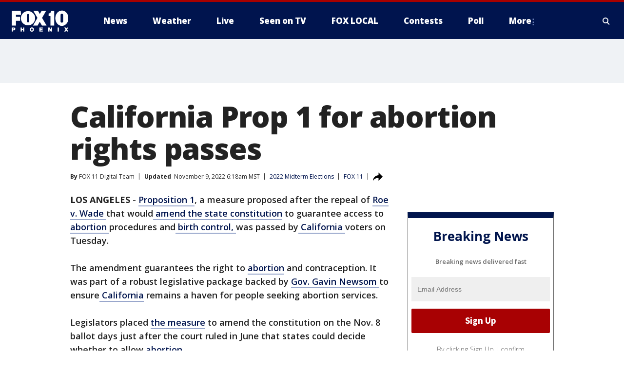

--- FILE ---
content_type: text/html; charset=utf-8
request_url: https://www.fox10phoenix.com/news/california-prop-1-abortion-rights-passes
body_size: 34039
content:
<!doctype html>
<html data-n-head-ssr lang="en" data-n-head="lang">
  <head>
    <!-- Google Tag Manager -->
    <script>
    function loadGTMIfNotLocalOrPreview() {
      const host = window.location.host.toLowerCase();
      const excludedHosts = ["local", "preview", "stage-preview"];
      if (!excludedHosts.some(excludedHost => host.startsWith(excludedHost))) {
        (function(w,d,s,l,i){w[l]=w[l]||[];w[l].push({'gtm.start':
        new Date().getTime(),event:'gtm.js'});var f=d.getElementsByTagName(s)[0],
        j=d.createElement(s),dl=l!='dataLayer'?'&l='+l:'';j.async=true;j.src=
        'https://www.googletagmanager.com/gtm.js?id='+i+dl;f.parentNode.insertBefore(j,f);
        })(window,document,'script','dataLayer','GTM-TMF4BDJ');
      }
    }
    loadGTMIfNotLocalOrPreview();
    </script>
    <!-- End Google Tag Manager -->
    <title data-n-head="true">California Prop 1 for abortion rights passes | FOX 10 Phoenix</title><meta data-n-head="true" http-equiv="X-UA-Compatible" content="IE=edge,chrome=1"><meta data-n-head="true" name="viewport" content="width=device-width, minimum-scale=1.0, initial-scale=1.0"><meta data-n-head="true" charset="UTF-8"><meta data-n-head="true" name="format-detection" content="telephone=no"><meta data-n-head="true" name="msapplication-square70x70logo" content="//static.foxtv.com/static/orion/img/ksaz/favicons/mstile-70x70.png"><meta data-n-head="true" name="msapplication-square150x150logo" content="//static.foxtv.com/static/orion/img/ksaz/favicons/mstile-150x150.png"><meta data-n-head="true" name="msapplication-wide310x150logo" content="//static.foxtv.com/static/orion/img/ksaz/favicons/mstile-310x150.png"><meta data-n-head="true" name="msapplication-square310x310logo" content="//static.foxtv.com/static/orion/img/ksaz/favicons/mstile-310x310.png"><meta data-n-head="true" data-hid="description" name="description" content="With the passing of Prop 1, abortion is permitted at any stage of pregnancy."><meta data-n-head="true" data-hid="fb:app_id" property="fb:app_id" content="483555878347647"><meta data-n-head="true" data-hid="prism.stationId" name="prism.stationId" content="KSAZ_FOX10"><meta data-n-head="true" data-hid="prism.stationCallSign" name="prism.stationCallSign" content="ksaz"><meta data-n-head="true" data-hid="prism.channel" name="prism.channel" content="fts"><meta data-n-head="true" data-hid="prism.section" name="prism.section" content="news"><meta data-n-head="true" data-hid="prism.subsection1" name="prism.subsection1" content=""><meta data-n-head="true" data-hid="prism.subsection2" name="prism.subsection2" content=""><meta data-n-head="true" data-hid="prism.subsection3" name="prism.subsection3" content=""><meta data-n-head="true" data-hid="prism.subsection4" name="prism.subsection4" content=""><meta data-n-head="true" data-hid="prism.aggregationType" name="prism.aggregationType" content="subsection"><meta data-n-head="true" data-hid="prism.genre" name="prism.genre" content=""><meta data-n-head="true" data-hid="pagetype" name="pagetype" content="article" scheme="dcterms.DCMIType"><meta data-n-head="true" data-hid="strikepagetype" name="strikepagetype" content="article" scheme="dcterms.DCMIType"><meta data-n-head="true" data-hid="content-creator" name="content-creator" content="tiger"><meta data-n-head="true" data-hid="dc.creator" name="dc.creator" scheme="dcterms.creator" content=""><meta data-n-head="true" data-hid="dc.title" name="dc.title" content="California Prop 1 for abortion rights passes" lang="en"><meta data-n-head="true" data-hid="dc.subject" name="dc.subject" content=""><meta data-n-head="true" data-hid="dcterms.abstract" name="dcterms.abstract" content="With the passing of Prop 1, abortion is permitted at any stage of pregnancy."><meta data-n-head="true" data-hid="dc.type" name="dc.type" scheme="dcterms.DCMIType" content="Text.Article"><meta data-n-head="true" data-hid="dc.description" name="dc.description" content="With the passing of Prop 1, abortion is permitted at any stage of pregnancy."><meta data-n-head="true" data-hid="dc.language" name="dc.language" scheme="dcterms.RFC4646" content="en-US"><meta data-n-head="true" data-hid="dc.publisher" name="dc.publisher" content="FOX 10 Phoenix"><meta data-n-head="true" data-hid="dc.format" name="dc.format" scheme="dcterms.URI" content="text/html"><meta data-n-head="true" data-hid="dc.identifier" name="dc.identifier" scheme="dcterms.URI" content="urn:uri:base64:bfd65e06-17e9-52e5-9aa4-d8c896b1a452"><meta data-n-head="true" data-hid="dc.source" name="dc.source" content="FOX 11"><meta data-n-head="true" data-hid="dc.date" name="dc.date" content="2022-11-08"><meta data-n-head="true" data-hid="dcterms.created" name="dcterms.created" scheme="dcterms.ISO8601" content="2022-11-08T23:41:08-07:00"><meta data-n-head="true" data-hid="dcterms.modified" name="dcterms.modified" scheme="dcterms.ISO8601" content="2022-11-09T07:27:17-07:00"><meta data-n-head="true" data-hid="og:title" property="og:title" content="California Prop 1 for abortion rights passes"><meta data-n-head="true" data-hid="og:description" property="og:description" content="With the passing of Prop 1, abortion is permitted at any stage of pregnancy."><meta data-n-head="true" data-hid="og:type" property="og:type" content="article"><meta data-n-head="true" data-hid="og:image" property="og:image" content="https://images.foxtv.com/static.fox10phoenix.com/www.fox10phoenix.com/content/uploads/2022/11/1200/630/GettyImages-1244567430.jpg?ve=1&amp;tl=1"><meta data-n-head="true" data-hid="og:image:width" property="og:image:width" content="1280"><meta data-n-head="true" data-hid="og:image:height" property="og:image:height" content="720"><meta data-n-head="true" data-hid="og:url" property="og:url" content="https://www.fox10phoenix.com/news/california-prop-1-abortion-rights-passes"><meta data-n-head="true" data-hid="og:site_name" property="og:site_name" content="FOX 10 Phoenix"><meta data-n-head="true" data-hid="og:locale" property="og:locale" content="en_US"><meta data-n-head="true" data-hid="robots" name="robots" content="index, follow, max-image-preview:large, max-video-preview:-1"><meta data-n-head="true" data-hid="fox.app_version" name="fox.app_version" content="v77"><meta data-n-head="true" data-hid="fox.fix_version" name="fox.fix_version" content="10.2.0"><meta data-n-head="true" data-hid="fox.app_build" name="fox.app_build" content="no build version"><meta data-n-head="true" name="twitter:card" content="summary_large_image"><meta data-n-head="true" name="twitter:site" content="@FOX10Phoenix"><meta data-n-head="true" name="twitter:site:id" content="@FOX10Phoenix"><meta data-n-head="true" name="twitter:title" content="California Prop 1 for abortion rights passes"><meta data-n-head="true" name="twitter:description" content="With the passing of Prop 1, abortion is permitted at any stage of pregnancy."><meta data-n-head="true" name="twitter:image" content="https://images.foxtv.com/static.fox10phoenix.com/www.fox10phoenix.com/content/uploads/2022/11/1280/720/GettyImages-1244567430.jpg?ve=1&amp;tl=1"><meta data-n-head="true" name="twitter:url" content="https://www.fox10phoenix.com/news/california-prop-1-abortion-rights-passes"><meta data-n-head="true" name="twitter:creator" content="@FOX10Phoenix"><meta data-n-head="true" name="twitter:creator:id" content="@FOX10Phoenix"><meta data-n-head="true" name="fox.name" content="Post Landing"><meta data-n-head="true" name="fox.category" content="news"><meta data-n-head="true" name="fox.page_content_category" content="news"><meta data-n-head="true" name="fox.page_name" content="ksaz:web:post:article:California Prop 1 for abortion rights passes | FOX 10 Phoenix"><meta data-n-head="true" name="fox.page_content_level_1" content="ksaz:web:post"><meta data-n-head="true" name="fox.page_content_level_2" content="ksaz:web:post:article"><meta data-n-head="true" name="fox.page_content_level_3" content="ksaz:web:post:article:California Prop 1 for abortion rights passes | FOX 10 Phoenix"><meta data-n-head="true" name="fox.page_content_level_4" content="ksaz:web:post:article:California Prop 1 for abortion rights passes | FOX 10 Phoenix"><meta data-n-head="true" name="fox.page_type" content="post-article"><meta data-n-head="true" name="fox.page_content_distributor" content="owned"><meta data-n-head="true" name="fox.page_content_type_of_story" content="Digital Original"><meta data-n-head="true" name="fox.author" content=""><meta data-n-head="true" name="fox.page_content_author" content=""><meta data-n-head="true" name="fox.page_content_author_secondary" content="FOX 11 Digital Team"><meta data-n-head="true" name="fox.page_content_version" content="2.1.0"><meta data-n-head="true" name="fox.publisher" content="FOX 11"><meta data-n-head="true" name="fox.page_content_id" content="bfd65e06-17e9-52e5-9aa4-d8c896b1a452"><meta data-n-head="true" name="fox.page_content_station_originator" content="kttv"><meta data-n-head="true" name="fox.url" content="https://www.fox10phoenix.com/news/california-prop-1-abortion-rights-passes"><meta data-n-head="true" name="fox.page_canonical_url" content="https://www.foxla.com/election/california-prop-1-abortion-rights-passes"><meta data-n-head="true" name="smartbanner:enabled-platforms" content="none"><meta data-n-head="true" property="fb:app_id" content="483555878347647"><meta data-n-head="true" property="article:opinion" content="false"><meta data-n-head="true" name="keywords" content="2022 Midterm Elections,News,Politics,Abortion Laws,Politics,Roe V Wade,Us,Ca"><meta data-n-head="true" name="classification" content="/FTS/2022 Midterm Elections,/FTS/News,/FTS/Politics/Abortion Laws,/FTS/Politics/Roe V Wade,/FTS/Us/Ca"><meta data-n-head="true" name="classification-isa" content="2022-midterm-elections,news,abortion-laws,roe-v-wade,ca"><meta data-n-head="true" name="fox.page_content_tags" content="/FTS/2022 Midterm Elections,/FTS/News,/FTS/Politics/Abortion Laws,/FTS/Politics/Roe V Wade,/FTS/Us/Ca"><link data-n-head="true" rel="preconnect" href="https://prod.player.fox.digitalvideoplatform.com" crossorigin="anonymous"><link data-n-head="true" rel="dns-prefetch" href="https://prod.player.fox.digitalvideoplatform.com"><link data-n-head="true" rel="stylesheet" href="https://statics.foxsports.com/static/orion/style/css/scorestrip-external.css"><link data-n-head="true" rel="icon" type="image/x-icon" href="/favicons/ksaz/favicon.ico"><link data-n-head="true" rel="stylesheet" href="https://fonts.googleapis.com/css?family=Open+Sans:300,400,400i,600,600i,700,700i,800,800i&amp;display=swap"><link data-n-head="true" rel="stylesheet" href="https://fonts.googleapis.com/css2?family=Rubik:wght@700&amp;display=swap"><link data-n-head="true" rel="schema.dcterms" href="//purl.org/dc/terms/"><link data-n-head="true" rel="schema.prism" href="//prismstandard.org/namespaces/basic/2.1/"><link data-n-head="true" rel="schema.iptc" href="//iptc.org/std/nar/2006-10-01/"><link data-n-head="true" rel="shortcut icon" href="//static.foxtv.com/static/orion/img/ksaz/favicons/favicon.ico" type="image/x-icon"><link data-n-head="true" rel="apple-touch-icon" sizes="57x57" href="//static.foxtv.com/static/orion/img/ksaz/favicons/apple-touch-icon-57x57.png"><link data-n-head="true" rel="apple-touch-icon" sizes="60x60" href="//static.foxtv.com/static/orion/img/ksaz/favicons/apple-touch-icon-60x60.png"><link data-n-head="true" rel="apple-touch-icon" sizes="72x72" href="//static.foxtv.com/static/orion/img/ksaz/favicons/apple-touch-icon-72x72.png"><link data-n-head="true" rel="apple-touch-icon" sizes="76x76" href="//static.foxtv.com/static/orion/img/ksaz/favicons/apple-touch-icon-76x76.png"><link data-n-head="true" rel="apple-touch-icon" sizes="114x114" href="//static.foxtv.com/static/orion/img/ksaz/favicons/apple-touch-icon-114x114.png"><link data-n-head="true" rel="apple-touch-icon" sizes="120x120" href="//static.foxtv.com/static/orion/img/ksaz/favicons/apple-touch-icon-120x120.png"><link data-n-head="true" rel="apple-touch-icon" sizes="144x144" href="//static.foxtv.com/static/orion/img/ksaz/favicons/apple-touch-icon-144x144.png"><link data-n-head="true" rel="apple-touch-icon" sizes="152x152" href="//static.foxtv.com/static/orion/img/ksaz/favicons/apple-touch-icon-152x152.png"><link data-n-head="true" rel="apple-touch-icon" sizes="180x180" href="//static.foxtv.com/static/orion/img/ksaz/favicons/apple-touch-icon-180x180.png"><link data-n-head="true" rel="icon" type="image/png" href="//static.foxtv.com/static/orion/img/ksaz/favicons/favicon-16x16.png" sizes="16x16"><link data-n-head="true" rel="icon" type="image/png" href="//static.foxtv.com/static/orion/img/ksaz/favicons/favicon-32x32.png" sizes="32x32"><link data-n-head="true" rel="icon" type="image/png" href="//static.foxtv.com/static/orion/img/ksaz/favicons/favicon-96x96.png" sizes="96x96"><link data-n-head="true" rel="icon" type="image/png" href="//static.foxtv.com/static/orion/img/ksaz/favicons/android-chrome-192x192.png" sizes="192x192"><link data-n-head="true" href="https://fonts.gstatic.com" rel="preconnect" crossorigin="true"><link data-n-head="true" href="https://fonts.googleapis.com" rel="preconnect" crossorigin="true"><link data-n-head="true" rel="stylesheet" href="https://fonts.googleapis.com/css?family=Source+Sans+Pro:200,300,400,600,400italic,700,700italic,300,300italic,600italic/"><link data-n-head="true" rel="preconnect" href="https://cdn.segment.com/"><link data-n-head="true" rel="preconnect" href="https://widgets.media.weather.com/"><link data-n-head="true" rel="preconnect" href="https://elections.ap.org/"><link data-n-head="true" rel="preconnect" href="https://www.google-analytics.com/"><link data-n-head="true" rel="preconnect" href="http://static.chartbeat.com/"><link data-n-head="true" rel="preconnect" href="https://sb.scorecardresearch.com/"><link data-n-head="true" rel="preconnect" href="http://www.googletagmanager.com/"><link data-n-head="true" rel="preconnect" href="https://cdn.optimizely.com/"><link data-n-head="true" rel="preconnect" href="https://cdn.segment.com/"><link data-n-head="true" rel="preconnect" href="https://connect.facebook.net/"><link data-n-head="true" rel="preconnect" href="https://prod.player.fox.digitalvideoplatform.com/"><link data-n-head="true" rel="preload" as="script" href="https://prod.player.fox.digitalvideoplatform.com/wpf/v3/3.2.59/wpf_player.js"><link data-n-head="true" rel="prefetch" as="script" href="https://prod.player.fox.digitalvideoplatform.com/wpf/v3/3.2.59/lib/wpf_bitmovin_yospace_player.js"><link data-n-head="true" rel="prefetch" as="script" href="https://prod.player.fox.digitalvideoplatform.com/wpf/v3/3.2.59/lib/wpf_conviva_reporter.js"><link data-n-head="true" rel="prefetch" as="script" href="https://prod.player.fox.digitalvideoplatform.com/wpf/v3/3.2.59/lib/wpf_mux_reporter.js"><link data-n-head="true" rel="prefetch" as="script" href="https://prod.player.fox.digitalvideoplatform.com/wpf/v3/3.2.59/lib/wpf_adobeheartbeat_reporter.js"><link data-n-head="true" rel="prefetch" as="script" href="https://prod.player.fox.digitalvideoplatform.com/wpf/v3/3.2.59/lib/wpf_comscore_reporter.js"><link data-n-head="true" rel="prefetch" as="script" href="https://prod.player.fox.digitalvideoplatform.com/wpf/v3/3.2.59/lib/wpf_controls.js"><link data-n-head="true" rel="canonical" href="https://www.foxla.com/election/california-prop-1-abortion-rights-passes"><link data-n-head="true" rel="alternate" type="application/rss+xml" title="News" href="https://www.fox10phoenix.com/rss.xml?category=news"><link data-n-head="true" rel="shorturl" href=""><link data-n-head="true" rel="image_src" href="https://images.foxtv.com/static.fox10phoenix.com/www.fox10phoenix.com/content/uploads/2022/11/1280/720/GettyImages-1244567430.jpg?ve=1&amp;tl=1"><link data-n-head="true" rel="amphtml" href="https://www.fox10phoenix.com/news/california-prop-1-abortion-rights-passes.amp"><link data-n-head="true" rel="alternate" title="FOX 10 Phoenix - News" type="application/rss+xml" href="https://www.fox10phoenix.com/rss/category/news"><link data-n-head="true" rel="alternate" title="FOX 10 Phoenix - Local News" type="application/rss+xml" href="https://www.fox10phoenix.com/rss/category/local-news"><link data-n-head="true" rel="alternate" title="FOX 10 Phoenix - Shows Azam" type="application/rss+xml" href="https://www.fox10phoenix.com/rss/category/shows,azam"><link data-n-head="true" rel="alternate" title="FOX 10 Phoenix - Tag Crime Publicsafety" type="application/rss+xml" href="https://www.fox10phoenix.com/rss/tags/crime-publicsafety"><link data-n-head="true" rel="alternate" title="FOX 10 Phoenix - Tag Health" type="application/rss+xml" href="https://www.fox10phoenix.com/rss/tags/health"><link data-n-head="true" rel="alternate" title="FOX 10 Phoenix - Tag Immigration" type="application/rss+xml" href="https://www.fox10phoenix.com/rss/tags/immigration"><link data-n-head="true" rel="alternate" title="FOX 10 Phoenix - Shows Video" type="application/rss+xml" href="https://www.fox10phoenix.com/rss/category/shows,video"><link data-n-head="true" rel="alternate" title="FOX 10 Phoenix - Shows Lifestyle" type="application/rss+xml" href="https://www.fox10phoenix.com/rss/category/shows,lifestyle"><link data-n-head="true" rel="alternate" title="FOX 10 Phoenix - Whatsonfox" type="application/rss+xml" href="https://www.fox10phoenix.com/rss/category/whatsonfox"><link data-n-head="true" rel="alternate" title="FOX 10 Phoenix - Poll" type="application/rss+xml" href="https://www.fox10phoenix.com/rss/category/poll"><link data-n-head="true" rel="alternate" title="FOX 10 Phoenix - Tag Links" type="application/rss+xml" href="https://www.fox10phoenix.com/rss/tags/links"><link data-n-head="true" rel="alternate" title="FOX 10 Phoenix - Sports" type="application/rss+xml" href="https://www.fox10phoenix.com/rss/category/sports"><link data-n-head="true" rel="alternate" title="FOX 10 Phoenix - Tag Series Nfc West Huddle" type="application/rss+xml" href="https://www.fox10phoenix.com/rss/tags/series,nfc-west-huddle"><link data-n-head="true" rel="alternate" title="FOX 10 Phoenix - Shows World Cup" type="application/rss+xml" href="https://www.fox10phoenix.com/rss/category/shows,world-cup"><link data-n-head="true" rel="alternate" title="FOX 10 Phoenix - Traffic" type="application/rss+xml" href="https://www.fox10phoenix.com/rss/category/traffic"><link data-n-head="true" rel="alternate" title="FOX 10 Phoenix - Weather" type="application/rss+xml" href="https://www.fox10phoenix.com/rss/category/weather"><link data-n-head="true" rel="alternate" title="FOX 10 Phoenix - Tag Weather" type="application/rss+xml" href="https://www.fox10phoenix.com/rss/tags/weather"><link data-n-head="true" rel="alternate" title="FOX 10 Phoenix - Weather Planners" type="application/rss+xml" href="https://www.fox10phoenix.com/rss/category/weather-planners"><link data-n-head="true" rel="alternate" title="FOX 10 Phoenix - Weather Alerts" type="application/rss+xml" href="https://www.fox10phoenix.com/rss/category/weather-alerts"><link data-n-head="true" rel="alternate" title="FOX 10 Phoenix - Apps" type="application/rss+xml" href="https://www.fox10phoenix.com/rss/category/apps"><link data-n-head="true" rel="alternate" title="FOX 10 Phoenix - Weather Photos" type="application/rss+xml" href="https://www.fox10phoenix.com/rss/category/weather-photos"><link data-n-head="true" rel="alternate" title="FOX 10 Phoenix - Money" type="application/rss+xml" href="https://www.fox10phoenix.com/rss/category/money"><link data-n-head="true" rel="alternate" title="FOX 10 Phoenix - Tag Business" type="application/rss+xml" href="https://www.fox10phoenix.com/rss/tags/business"><link data-n-head="true" rel="alternate" title="FOX 10 Phoenix - Tag Money Us Economy" type="application/rss+xml" href="https://www.fox10phoenix.com/rss/tags/money,us-economy"><link data-n-head="true" rel="alternate" title="FOX 10 Phoenix - Tag Business Jobs" type="application/rss+xml" href="https://www.fox10phoenix.com/rss/tags/business,jobs"><link data-n-head="true" rel="alternate" title="FOX 10 Phoenix - Tag Business Personal Finance" type="application/rss+xml" href="https://www.fox10phoenix.com/rss/tags/business,personal-finance"><link data-n-head="true" rel="alternate" title="FOX 10 Phoenix - Shows Politics" type="application/rss+xml" href="https://www.fox10phoenix.com/rss/category/shows,politics"><link data-n-head="true" rel="alternate" title="FOX 10 Phoenix - Tag Politics Az Politics" type="application/rss+xml" href="https://www.fox10phoenix.com/rss/tags/politics,az-politics"><link data-n-head="true" rel="alternate" title="FOX 10 Phoenix - Tag Series Newsmaker" type="application/rss+xml" href="https://www.fox10phoenix.com/rss/tags/series,newsmaker"><link data-n-head="true" rel="alternate" title="FOX 10 Phoenix - Tag Politics" type="application/rss+xml" href="https://www.fox10phoenix.com/rss/tags/politics"><link data-n-head="true" rel="alternate" title="FOX 10 Phoenix - Tag People Donald J Trump" type="application/rss+xml" href="https://www.fox10phoenix.com/rss/tags/people,donald-j-trump"><link data-n-head="true" rel="alternate" title="FOX 10 Phoenix - Shows Only On Fox 10" type="application/rss+xml" href="https://www.fox10phoenix.com/rss/category/shows,only-on-fox-10"><link data-n-head="true" rel="alternate" title="FOX 10 Phoenix - Shows Care Force" type="application/rss+xml" href="https://www.fox10phoenix.com/rss/category/shows,care-force"><link data-n-head="true" rel="alternate" title="FOX 10 Phoenix - Tag Series Video Vault" type="application/rss+xml" href="https://www.fox10phoenix.com/rss/tags/series,video-vault"><link data-n-head="true" rel="alternate" title="FOX 10 Phoenix - Shows Cool House" type="application/rss+xml" href="https://www.fox10phoenix.com/rss/category/shows,cool-house"><link data-n-head="true" rel="alternate" title="FOX 10 Phoenix - Shows Drone Zone" type="application/rss+xml" href="https://www.fox10phoenix.com/rss/category/shows,drone-zone"><link data-n-head="true" rel="alternate" title="FOX 10 Phoenix - Tag Series Forecast Farm Table" type="application/rss+xml" href="https://www.fox10phoenix.com/rss/tags/series,forecast-farm-table"><link data-n-head="true" rel="alternate" title="FOX 10 Phoenix - Shows Fox 10 Investigates" type="application/rss+xml" href="https://www.fox10phoenix.com/rss/category/shows,fox-10-investigates"><link data-n-head="true" rel="alternate" title="FOX 10 Phoenix - Tag Series Investigations Aftermath" type="application/rss+xml" href="https://www.fox10phoenix.com/rss/tags/series,investigations,aftermath"><link data-n-head="true" rel="alternate" title="FOX 10 Phoenix - Shows Made In Arizona" type="application/rss+xml" href="https://www.fox10phoenix.com/rss/category/shows,made-in-arizona"><link data-n-head="true" rel="alternate" title="FOX 10 Phoenix - Shows Missing Persons" type="application/rss+xml" href="https://www.fox10phoenix.com/rss/category/shows,missing-persons"><link data-n-head="true" rel="alternate" title="FOX 10 Phoenix - Tag Series Special Reports" type="application/rss+xml" href="https://www.fox10phoenix.com/rss/tags/series,special-reports"><link data-n-head="true" rel="alternate" title="FOX 10 Phoenix - Tag Business Spotlight" type="application/rss+xml" href="https://www.fox10phoenix.com/rss/tags/business,spotlight"><link data-n-head="true" rel="alternate" title="FOX 10 Phoenix - Tag Business Spotlight Comfort Home Tips" type="application/rss+xml" href="https://www.fox10phoenix.com/rss/tags/business,spotlight,comfort-home-tips"><link data-n-head="true" rel="alternate" title="FOX 10 Phoenix - Shows Az Eats" type="application/rss+xml" href="https://www.fox10phoenix.com/rss/category/shows,az-eats"><link data-n-head="true" rel="alternate" title="FOX 10 Phoenix - Tag Series The Balancing Act" type="application/rss+xml" href="https://www.fox10phoenix.com/rss/tags/series,the-balancing-act"><link data-n-head="true" rel="alternate" title="FOX 10 Phoenix - Shows Curious B" type="application/rss+xml" href="https://www.fox10phoenix.com/rss/category/shows,curious-b"><link data-n-head="true" rel="alternate" title="FOX 10 Phoenix - Shows Fox 10 Talks" type="application/rss+xml" href="https://www.fox10phoenix.com/rss/category/shows,fox-10-talks"><link data-n-head="true" rel="alternate" title="FOX 10 Phoenix - Tag Series The Front 9" type="application/rss+xml" href="https://www.fox10phoenix.com/rss/tags/series,the-front-9"><link data-n-head="true" rel="alternate" title="FOX 10 Phoenix - Tag Series Great American Story" type="application/rss+xml" href="https://www.fox10phoenix.com/rss/tags/series,great-american-story"><link data-n-head="true" rel="alternate" title="FOX 10 Phoenix - Tag Series I Could Do That" type="application/rss+xml" href="https://www.fox10phoenix.com/rss/tags/series,i-could-do-that"><link data-n-head="true" rel="alternate" title="FOX 10 Phoenix - Shows On The Record" type="application/rss+xml" href="https://www.fox10phoenix.com/rss/category/shows,on-the-record"><link data-n-head="true" rel="alternate" title="FOX 10 Phoenix - Tag Series The Time Machine" type="application/rss+xml" href="https://www.fox10phoenix.com/rss/tags/series,the-time-machine"><link data-n-head="true" rel="alternate" title="FOX 10 Phoenix - Tag Series Unknown" type="application/rss+xml" href="https://www.fox10phoenix.com/rss/tags/series,unknown"><link data-n-head="true" rel="alternate" title="FOX 10 Phoenix - Shows Weather And Whatever" type="application/rss+xml" href="https://www.fox10phoenix.com/rss/category/shows,weather-and-whatever"><link data-n-head="true" rel="alternate" title="FOX 10 Phoenix - Tag Series Whats In A Name Arizona" type="application/rss+xml" href="https://www.fox10phoenix.com/rss/tags/series,whats-in-a-name-arizona"><link data-n-head="true" rel="alternate" title="FOX 10 Phoenix - Tag Us Az" type="application/rss+xml" href="https://www.fox10phoenix.com/rss/tags/us,az"><link data-n-head="true" rel="alternate" title="FOX 10 Phoenix - About Us" type="application/rss+xml" href="https://www.fox10phoenix.com/rss/category/about-us"><link data-n-head="true" rel="alternate" title="FOX 10 Phoenix - Advertise" type="application/rss+xml" href="https://www.fox10phoenix.com/rss/category/advertise"><link data-n-head="true" rel="alternate" title="FOX 10 Phoenix - Closed Captioning" type="application/rss+xml" href="https://www.fox10phoenix.com/rss/category/closed-captioning"><link data-n-head="true" rel="alternate" title="FOX 10 Phoenix - Contact Us" type="application/rss+xml" href="https://www.fox10phoenix.com/rss/category/contact-us"><link data-n-head="true" rel="alternate" title="FOX 10 Phoenix - Copies Of Newscasts" type="application/rss+xml" href="https://www.fox10phoenix.com/rss/category/copies-of-newscasts"><link data-n-head="true" rel="alternate" title="FOX 10 Phoenix - Fcc Online Public File" type="application/rss+xml" href="https://www.fox10phoenix.com/rss/category/fcc-online-public-file"><link data-n-head="true" rel="alternate" title="FOX 10 Phoenix - Team" type="application/rss+xml" href="https://www.fox10phoenix.com/rss/category/team"><link data-n-head="true" rel="alternate" title="FOX 10 Phoenix - Jobs" type="application/rss+xml" href="https://www.fox10phoenix.com/rss/category/jobs"><link data-n-head="true" rel="alternate" title="FOX 10 Phoenix - Links" type="application/rss+xml" href="https://www.fox10phoenix.com/rss/category/links"><link data-n-head="true" rel="alternate" title="FOX 10 Phoenix - Fox Local" type="application/rss+xml" href="https://www.fox10phoenix.com/rss/category/fox-local"><link data-n-head="true" rel="alternate" title="FOX 10 Phoenix - Live" type="application/rss+xml" href="https://www.fox10phoenix.com/rss/category/live"><link data-n-head="true" rel="alternate" title="FOX 10 Phoenix - Webcams" type="application/rss+xml" href="https://www.fox10phoenix.com/rss/category/webcams"><link data-n-head="true" rel="alternate" title="FOX 10 Phoenix - Feedtheneed" type="application/rss+xml" href="https://www.fox10phoenix.com/rss/category/feedtheneed"><link data-n-head="true" rel="alternate" title="FOX 10 Phoenix - Contests" type="application/rss+xml" href="https://www.fox10phoenix.com/rss/category/contests"><link data-n-head="true" rel="alternate" title="FOX 10 Phoenix - Events" type="application/rss+xml" href="https://www.fox10phoenix.com/rss/category/events"><link data-n-head="true" rel="alternate" title="FOX 10 Phoenix - Newsletter Signup" type="application/rss+xml" href="https://www.fox10phoenix.com/rss/category/newsletter-signup"><link data-n-head="true" rel="alternate" title="FOX 10 Phoenix - Fox10salutesyou" type="application/rss+xml" href="https://www.fox10phoenix.com/rss/category/fox10salutesyou"><link data-n-head="true" rel="alternate" title="FOX 10 Phoenix - Breaking News" type="application/rss+xml" href="https://www.fox10phoenix.com/rss/category/breaking-news"><link data-n-head="true" rel="alternate" title="FOX 10 Phoenix - Holidays" type="application/rss+xml" href="https://www.fox10phoenix.com/rss/category/holidays"><link data-n-head="true" rel="alternate" title="FOX 10 Phoenix - Share" type="application/rss+xml" href="https://www.fox10phoenix.com/rss/category/share"><link data-n-head="true" rel="alternate" title="FOX 10 Phoenix - Tag Explainers" type="application/rss+xml" href="https://www.fox10phoenix.com/rss/tags/explainers"><link data-n-head="true" rel="alternate" title="FOX 10 Phoenix - Tag Nightly Roundup" type="application/rss+xml" href="https://www.fox10phoenix.com/rss/tags/nightly-roundup"><link data-n-head="true" rel="alternate" title="FOX 10 Phoenix - Discover the latest breaking news." type="application/rss+xml" href="https://www.fox10phoenix.com/latest.xml"><link data-n-head="true" rel="stylesheet" href="//static.foxtv.com/static/orion/css/default/article.rs.css"><link data-n-head="true" rel="stylesheet" href="/css/print.css" media="print"><script data-n-head="true" type="text/javascript" data-hid="pal-script" src="//imasdk.googleapis.com/pal/sdkloader/pal.js"></script><script data-n-head="true" type="text/javascript" src="https://statics.foxsports.com/static/orion/scorestrip.js" async="false" defer="true"></script><script data-n-head="true" type="text/javascript">
        (function (h,o,u,n,d) {
          h=h[d]=h[d]||{q:[],onReady:function(c){h.q.push(c)}}
          d=o.createElement(u);d.async=1;d.src=n
          n=o.getElementsByTagName(u)[0];n.parentNode.insertBefore(d,n)
        })(window,document,'script','https://www.datadoghq-browser-agent.com/datadog-rum-v4.js','DD_RUM')
        DD_RUM.onReady(function() {
          DD_RUM.init({
            clientToken: 'pub6d08621e10189e2259b02648fb0f12e4',
            applicationId: 'f7e50afb-e642-42a0-9619-b32a46fc1075',
            site: 'datadoghq.com',
            service: 'www.fox10phoenix.com',
            env: 'prod',
            // Specify a version number to identify the deployed version of your application in Datadog
            version: '1.0.0',
            sampleRate: 20,
            sessionReplaySampleRate: 0,
            trackInteractions: true,
            trackResources: true,
            trackLongTasks: true,
            defaultPrivacyLevel: 'mask-user-input',
          });
          // DD_RUM.startSessionReplayRecording();
        })</script><script data-n-head="true" type="text/javascript" src="https://foxkit.fox.com/sdk/profile/v2.15.0/profile.js" async="false" defer="true"></script><script data-n-head="true" src="https://js.appboycdn.com/web-sdk/5.6/braze.min.js" async="true" defer="true"></script><script data-n-head="true" src="https://c.amazon-adsystem.com/aax2/apstag.js" async="true" defer="true"></script><script data-n-head="true" src="https://www.googletagmanager.com/gtag/js?id=UA-35167807-1" async="true"></script><script data-n-head="true" type="text/javascript">// 86acbd31cd7c09cf30acb66d2fbedc91daa48b86:1701191594.9565175
!function(n,r,e,t,c){var i,o="Promise"in n,u={then:function(){return u},catch:function(n){
return n(new Error("Airship SDK Error: Unsupported browser")),u}},s=o?new Promise((function(n,r){i=function(e,t){e?r(e):n(t)}})):u
;s._async_setup=function(n){if(o)try{i(null,n(c))}catch(n){i(n)}},n[t]=s;var a=r.createElement("script");a.src=e,a.async=!0,a.id="_uasdk",
a.rel=t,r.head.appendChild(a)}(window,document,'https://aswpsdkus.com/notify/v1/ua-sdk.min.js',
  'UA', {
    vapidPublicKey: 'BGF2A6a0HRQbzzDBE_KxUMcWza0S_ACSpJ1XuusH8565cpt9xPVX5ruPg4NUIOQ7twFE-sFRc_EFRBrWNZuhsUE=',
    websitePushId: 'web.ksaz.prod',
    appKey: 'AbpokmoWRbKgC9ochSJH9g',
    token: 'MTpBYnBva21vV1JiS2dDOW9jaFNKSDlnOjl4VU1ETzQ5a2RYSGVzWkhPRE5ZazN0c1RmWWxOV1oyRlJZTkw2enI1WXM'
  });
</script><script data-n-head="true" type="text/javascript">UA.then(sdk => {
        sdk.plugins.load('html-prompt', 'https://aswpsdkus.com/notify/v1/ua-html-prompt.min.js', {
          appearDelay: 5000,
          disappearDelay: 2000000000000000000000000,
          askAgainDelay: 0,
          stylesheet: './css/airship.css',
          auto: false,
          type: 'alert',
          position: 'top',
          i18n: {
            en: {
              title: 'Stay Informed',
              message: 'Receive alerts to the biggest stories worth your time',
              accept: 'Allow',
              deny: 'No Thanks'
            }
          },
          logo: '/favicons/ksaz/favicon.ico'
        }).then(plugin => {
          const auditSession = () => {
            const airshipPageViews = parseInt(window.sessionStorage.getItem('currentAirShipPageViews'), 10)
            if (airshipPageViews > 1) {
              plugin.prompt();
              console.info('Airship: prompt called')
              clearInterval(auditInterval);
              window.sessionStorage.setItem('currentAirShipPageViews', 0)
            }
          }
          const auditInterval = setInterval(auditSession, 2000);
        })
      })</script><script data-n-head="true" src="/taboola/taboola.js" type="text/javascript" async="true" defer="true"></script><script data-n-head="true" src="https://scripts.webcontentassessor.com/scripts/44a318be1bdb4ea7f15f31fd7bcd1de268efb6e0b5deff25fea3d5c040a66f42"></script><script data-n-head="true" src="//static.foxtv.com/static/orion/scripts/core/ag.core.js"></script><script data-n-head="true" src="//static.foxtv.com/static/isa/core.js"></script><script data-n-head="true" src="//static.foxtv.com/static/orion/scripts/station/default/loader.js"></script><script data-n-head="true" src="https://widgets.media.weather.com/wxwidget.loader.js?cid=996314550" defer=""></script><script data-n-head="true" src="https://prod.player.fox.digitalvideoplatform.com/wpf/v3/3.2.59/wpf_player.js" defer="" data-hid="fox-player-main-script"></script><script data-n-head="true" src="//static.foxtv.com/static/leap/loader.js"></script><script data-n-head="true" >(function () {
        var _sf_async_config = window._sf_async_config = (window._sf_async_config || {})
        _sf_async_config.uid = 65824
        _sf_async_config.domain = 'fox10phoenix.com'
        _sf_async_config.flickerControl = false
        _sf_async_config.useCanonical = true

        // Function to set ISA-dependent values with proper error handling
        function setISAValues() {
          if (window.FTS && window.FTS.ISA && window.FTS.ISA._meta) {
            try {
              _sf_async_config.sections = window.FTS.ISA._meta.section || ''
              _sf_async_config.authors = window.FTS.ISA._meta.fox['fox.page_content_author'] ||
                                       window.FTS.ISA._meta.fox['fox.page_content_author_secondary'] ||
                                       window.FTS.ISA._meta.raw.publisher || ''
            } catch (e) {
              console.warn('FTS.ISA values not available yet:', e)
              _sf_async_config.sections = ''
              _sf_async_config.authors = ''
            }
          } else {
            // Set default values if ISA is not available
            _sf_async_config.sections = ''
            _sf_async_config.authors = ''

            // Retry after a short delay if ISA is not loaded yet
            setTimeout(setISAValues, 100)
          }
        }

        // Set ISA values initially
        setISAValues()

        _sf_async_config.useCanonicalDomain = true
        function loadChartbeat() {
          var e = document.createElement('script');
            var n = document.getElementsByTagName('script')[0];
            e.type = 'text/javascript';
            e.async = true;
            e.src = '//static.chartbeat.com/js/chartbeat.js';
            n.parentNode.insertBefore(e, n);
        }
        loadChartbeat();
        })()</script><script data-n-head="true" src="//static.chartbeat.com/js/chartbeat_mab.js"></script><script data-n-head="true" src="//static.chartbeat.com/js/chartbeat.js"></script><script data-n-head="true" src="https://interactives.ap.org/election-results/assets/microsite/resizeClient.js" defer=""></script><script data-n-head="true" data-hid="strike-loader" src="https://strike.fox.com/static/fts/display/loader.js" type="text/javascript"></script><script data-n-head="true" >
          (function() {
              window.foxstrike = window.foxstrike || {};
              window.foxstrike.cmd = window.foxstrike.cmd || [];
          })()
        </script><script data-n-head="true" type="application/ld+json">{"@context":"http://schema.org","@type":"NewsArticle","mainEntityOfPage":"https://www.foxla.com/election/california-prop-1-abortion-rights-passes","headline":"California Prop 1 for abortion rights passes","articleBody":"<a href=\"https://www.foxla.com/news/california-propositions-2022-election-ballot\" target=\"_self\">Proposition 1</a>, a measure proposed after the repeal of <a href=\"https://www.foxla.com/tag/politics/roe-v-wade\" target=\"_self\">Roe v. Wade </a>that would<a href=\"https://voterguide.sos.ca.gov/propositions/1/\" target=\"_blank\"> amend the state constitution</a> to guarantee access to <a href=\"https://www.foxla.com/tag/politics/roe-v-wade\" target=\"_self\">abortion </a>procedures and<a href=\"https://www.foxla.com/tag/politics/roe-v-wade\" target=\"_blank\"> birth control, </a>was passed by<a href=\"https://www.foxla.com/tag/us/ca\" target=\"_self\"> California </a>voters on Tuesday.&#xA0;The amendment guarantees the right to <a href=\"https://www.foxla.com/tag/politics/roe-v-wade\" target=\"_self\">abortion</a> and contraception. It was part of a robust legislative package backed by <a href=\"https://www.foxla.com/tag/people/gavin-newsom\" target=\"_self\">Gov. Gavin Newsom </a>to ensure<a href=\"https://www.foxla.com/tag/us/ca\" target=\"_self\"> California</a> remains a haven for people seeking abortion services.&#xA0;Legislators placed <a href=\"https://www.foxla.com/news/california-propositions-2022-election-ballot\">the measure</a> to amend the constitution on the Nov. 8 ballot days just after the court ruled in June that states could decide whether to allow <a href=\"https://www.foxla.com/tag/politics/roe-v-wade\" target=\"_self\">abortion.</a>The amendment language put forward by Proposition 1 does not spell out which, if any, types of <a href=\"https://www.foxla.com/tag/politics/roe-v-wade\" target=\"_self\">abortions</a> would still be prohibited. But the courts wouldn&#x2019;t interpret the amendment as an &quot;absolute right&quot; to any <a href=\"https://www.foxla.com/tag/politics/roe-v-wade\" target=\"_self\">abortion</a> in any circumstance, as they would still take existing law into account, said Kimberly West-Faulcon, a constitutional law professor at Loyola Law School in Los Angeles.<a href=\"https://www.foxla.com/tag/us/ca\" target=\"_self\">California </a>already prohibits most<a href=\"https://www.foxla.com/tag/politics/roe-v-wade\" target=\"_self\"> abortions</a> after fetal viability, <a href=\"https://nam12.safelinks.protection.outlook.com/?url=https%3A%2F%2Fleginfo.legislature.ca.gov%2Ffaces%2Fcodes_displayText.xhtml%3FlawCode%3DHSC%26division%3D106.%26title%3D%26part%3D2.%26chapter%3D2.%26article%3D2.5&amp;data=05%7C01%7Cgmassara%40ap.org%7Cbe08bf2e569a402bfe1308dabc5cc155%7Ce442e1abfd6b4ba3abf3b020eb50df37%7C1%7C0%7C638029403819310812%7CUnknown%7CTWFpbGZsb3d8eyJWIjoiMC4wLjAwMDAiLCJQIjoiV2luMzIiLCJBTiI6Ik1haWwiLCJXVCI6Mn0%3D%7C3000%7C%7C%7C&amp;sdata=oTYRDP7xa4MAZBBgzGb5LWKia6m7GXKYU6geMh5Ba30%3D&amp;reserved=0\" target=\"_blank\" rel=\"noopener noreferrer\">defined in state law</a> as the point during a pregnancy at which there is &quot;a reasonable likelihood of the fetus&#x2019; sustained survival outside the uterus,&quot; usually around 24 weeks. <a href=\"https://www.foxla.com/tag/politics/roe-v-wade\" target=\"_self\">Abortions</a> in the third trimester are rare, and in <a href=\"https://www.foxla.com/tag/us/ca\" target=\"_self\">California,</a> permitted only if the mother&#x2019;s life or health is at risk.Opponents, including the <a href=\"https://www.foxla.com/tag/religion\" target=\"_self\">Catholic Church,</a> are concerned the measure does not specify the maximum number of weeks that an<a href=\"https://www.foxla.com/tag/politics/roe-v-wade\" target=\"_self\"> abortion </a>can be performed during a pregnancy.But the measure&#x2019;s supporters want to send a resounding message that <a href=\"https://www.foxla.com/tag/politics/roe-v-wade\" target=\"_self\">abortion</a> is legal and accessible in <a href=\"https://www.foxla.com/tag/us/ca\" target=\"_self\">California</a>, and they hope a solid win will inspire other states also to enshrine the right in their constitutions.The amendment in<a href=\"https://www.foxla.com/tag/us/ca\" target=\"_self\"> California</a> would declare that the state &quot;shall not deny or interfere with an individual&#x2019;s reproductive freedom in their most intimate decisions, which includes their fundamental right to choose to have an <a href=\"https://www.foxla.com/tag/politics/roe-v-wade\" target=\"_self\">abortion</a> and their fundamental right to choose or refuse contraceptives.&quot;With the passing of Prop. 1, <a href=\"https://www.foxla.com/tag/politics/roe-v-wade\" target=\"_self\">abortion</a> is permitted at any stage of pregnancy.<br>&#xA0;","datePublished":"2022-11-08T23:41:08-07:00","dateModified":"2022-11-09T06:18:33-07:00","description":"With the passing of Prop 1, abortion is permitted at any stage of pregnancy.","author":{"@type":"Person","name":"FOX 11"},"publisher":{"@type":"NewsMediaOrganization","name":"FOX 10 Phoenix","alternateName":"KSAZ, FOX 10","url":"https://www.fox10phoenix.com/","sameAs":["https://www.facebook.com/FOX10Phoenix/","https://twitter.com/FOX10Phoenix","https://www.instagram.com/fox10phoenix/","https://www.youtube.com/fox10phoenix","https://en.wikipedia.org/wiki/KSAZ-TV","https://www.wikidata.org/wiki/Q10854613","https://www.wikidata.org/wiki/Q10854613"],"foundingDate":"","logo":{"@type":"ImageObject","url":"https://static.foxtv.com/static/orion/img/ksaz/favicons/favicon-96x96.png","width":"96","height":"96"},"contactPoint":[{"@type":"ContactPoint","telephone":"+1-602-257-1234","contactType":"news desk"}],"address":{"@type":"PostalAddress","addressLocality":"Phoenix","addressRegion":"Arizona","postalCode":"85003","streetAddress":"511 W Adams Street","addressCountry":{"@type":"Country","name":"US"}}},"image":{"@type":"ImageObject","url":"https://static.fox10phoenix.com/www.fox10phoenix.com/content/uploads/2022/11/GettyImages-1244567430.jpg","width":"1280","height":"720"},"url":"https://www.foxla.com/election/california-prop-1-abortion-rights-passes","isAccessibleForFree":true,"keywords":"2022-midterm-elections,abortion-laws,roe-v-wade,ca,news"}</script><link rel="preload" href="/_wzln/6ad905f9170ca95a4958.js" as="script"><link rel="preload" href="/_wzln/376f0263662b8ef9a7f8.js" as="script"><link rel="preload" href="/_wzln/6b27e2b92eb7e58c1613.js" as="script"><link rel="preload" href="/_wzln/266464f01451175bbbf3.js" as="script"><link rel="preload" href="/_wzln/437285b8f2de1c8b711f.js" as="script"><link rel="preload" href="/_wzln/513a794a0db4264bb33f.js" as="script"><link rel="preload" href="/_wzln/8c12e960b664b39bd88c.js" as="script"><style data-vue-ssr-id="3d723bd8:0 153764a8:0 4783c553:0 01f125af:0 7e965aea:0 fe2c1b5a:0 c789a71e:0 2151d74a:0 5fac22c6:0 4f269fee:0 c23b5e74:0 403377d7:0 dfdcd1d2:0 4a3d6b7a:0 2261a2ff:0 42dc6fe6:0 3c367053:0 5c0b7ab5:0 c061adc6:0">.v-select{position:relative;font-family:inherit}.v-select,.v-select *{box-sizing:border-box}@keyframes vSelectSpinner{0%{transform:rotate(0deg)}to{transform:rotate(1turn)}}.vs__fade-enter-active,.vs__fade-leave-active{pointer-events:none;transition:opacity .15s cubic-bezier(1,.5,.8,1)}.vs__fade-enter,.vs__fade-leave-to{opacity:0}.vs--disabled .vs__clear,.vs--disabled .vs__dropdown-toggle,.vs--disabled .vs__open-indicator,.vs--disabled .vs__search,.vs--disabled .vs__selected{cursor:not-allowed;background-color:#f8f8f8}.v-select[dir=rtl] .vs__actions{padding:0 3px 0 6px}.v-select[dir=rtl] .vs__clear{margin-left:6px;margin-right:0}.v-select[dir=rtl] .vs__deselect{margin-left:0;margin-right:2px}.v-select[dir=rtl] .vs__dropdown-menu{text-align:right}.vs__dropdown-toggle{-webkit-appearance:none;-moz-appearance:none;appearance:none;display:flex;padding:0 0 4px;background:none;border:1px solid rgba(60,60,60,.26);border-radius:4px;white-space:normal}.vs__selected-options{display:flex;flex-basis:100%;flex-grow:1;flex-wrap:wrap;padding:0 2px;position:relative}.vs__actions{display:flex;align-items:center;padding:4px 6px 0 3px}.vs--searchable .vs__dropdown-toggle{cursor:text}.vs--unsearchable .vs__dropdown-toggle{cursor:pointer}.vs--open .vs__dropdown-toggle{border-bottom-color:transparent;border-bottom-left-radius:0;border-bottom-right-radius:0}.vs__open-indicator{fill:rgba(60,60,60,.5);transform:scale(1);transition:transform .15s cubic-bezier(1,-.115,.975,.855);transition-timing-function:cubic-bezier(1,-.115,.975,.855)}.vs--open .vs__open-indicator{transform:rotate(180deg) scale(1)}.vs--loading .vs__open-indicator{opacity:0}.vs__clear{fill:rgba(60,60,60,.5);padding:0;border:0;background-color:transparent;cursor:pointer;margin-right:8px}.vs__dropdown-menu{display:block;box-sizing:border-box;position:absolute;top:calc(100% - 1px);left:0;z-index:1000;padding:5px 0;margin:0;width:100%;max-height:350px;min-width:160px;overflow-y:auto;box-shadow:0 3px 6px 0 rgba(0,0,0,.15);border:1px solid rgba(60,60,60,.26);border-top-style:none;border-radius:0 0 4px 4px;text-align:left;list-style:none;background:#fff}.vs__no-options{text-align:center}.vs__dropdown-option{line-height:1.42857143;display:block;padding:3px 20px;clear:both;color:#333;white-space:nowrap;cursor:pointer}.vs__dropdown-option--highlight{background:#5897fb;color:#fff}.vs__dropdown-option--deselect{background:#fb5858;color:#fff}.vs__dropdown-option--disabled{background:inherit;color:rgba(60,60,60,.5);cursor:inherit}.vs__selected{display:flex;align-items:center;background-color:#f0f0f0;border:1px solid rgba(60,60,60,.26);border-radius:4px;color:#333;line-height:1.4;margin:4px 2px 0;padding:0 .25em;z-index:0}.vs__deselect{display:inline-flex;-webkit-appearance:none;-moz-appearance:none;appearance:none;margin-left:4px;padding:0;border:0;cursor:pointer;background:none;fill:rgba(60,60,60,.5);text-shadow:0 1px 0 #fff}.vs--single .vs__selected{background-color:transparent;border-color:transparent}.vs--single.vs--loading .vs__selected,.vs--single.vs--open .vs__selected{position:absolute;opacity:.4}.vs--single.vs--searching .vs__selected{display:none}.vs__search::-webkit-search-cancel-button{display:none}.vs__search::-ms-clear,.vs__search::-webkit-search-decoration,.vs__search::-webkit-search-results-button,.vs__search::-webkit-search-results-decoration{display:none}.vs__search,.vs__search:focus{-webkit-appearance:none;-moz-appearance:none;appearance:none;line-height:1.4;font-size:1em;border:1px solid transparent;border-left:none;outline:none;margin:4px 0 0;padding:0 7px;background:none;box-shadow:none;width:0;max-width:100%;flex-grow:1;z-index:1}.vs__search::-moz-placeholder{color:inherit}.vs__search::placeholder{color:inherit}.vs--unsearchable .vs__search{opacity:1}.vs--unsearchable:not(.vs--disabled) .vs__search{cursor:pointer}.vs--single.vs--searching:not(.vs--open):not(.vs--loading) .vs__search{opacity:.2}.vs__spinner{align-self:center;opacity:0;font-size:5px;text-indent:-9999em;overflow:hidden;border:.9em solid hsla(0,0%,39.2%,.1);border-left-color:rgba(60,60,60,.45);transform:translateZ(0);animation:vSelectSpinner 1.1s linear infinite;transition:opacity .1s}.vs__spinner,.vs__spinner:after{border-radius:50%;width:5em;height:5em}.vs--loading .vs__spinner{opacity:1}
.fts-scorestrip-wrap{width:100%}.fts-scorestrip-wrap .fts-scorestrip-container{padding:0 16px;max-width:1280px;margin:0 auto}@media screen and (min-width:1024px){.fts-scorestrip-wrap .fts-scorestrip-container{padding:15px 24px}}
.fts-scorestrip-wrap[data-v-75d386ae]{width:100%}.fts-scorestrip-wrap .fts-scorestrip-container[data-v-75d386ae]{padding:0 16px;max-width:1280px;margin:0 auto}@media screen and (min-width:1024px){.fts-scorestrip-wrap .fts-scorestrip-container[data-v-75d386ae]{padding:15px 24px}}@media(min-width:768px)and (max-width:1280px){.main-content-new-layout[data-v-75d386ae]{padding:10px}}
#xd-channel-container[data-v-0130ae53]{margin:0 auto;max-width:1280px;height:1px}#xd-channel-fts-iframe[data-v-0130ae53]{position:relative;top:-85px;left:86.1%;width:100%;display:none}@media (min-width:768px) and (max-width:1163px){#xd-channel-fts-iframe[data-v-0130ae53]{left:84%}}@media (min-width:768px) and (max-width:1056px){#xd-channel-fts-iframe[data-v-0130ae53]{left:81%}}@media (min-width:768px) and (max-width:916px){#xd-channel-fts-iframe[data-v-0130ae53]{left:79%}}@media (min-width:769px) and (max-width:822px){#xd-channel-fts-iframe[data-v-0130ae53]{left:77%}}@media (min-width:400px) and (max-width:767px){#xd-channel-fts-iframe[data-v-0130ae53]{display:none!important}}.branding[data-v-0130ae53]{padding-top:0}@media (min-width:768px){.branding[data-v-0130ae53]{padding-top:10px}}
.title--hide[data-v-b8625060]{display:none}
#fox-id-logged-in[data-v-f7244ab2]{display:none}.button-reset[data-v-f7244ab2]{background:none;border:none;padding:0;cursor:pointer;outline:inherit}.watch-live[data-v-f7244ab2]{background-color:#a70000;border-radius:3px;margin-top:16px;margin-right:-10px;padding:8px 9px;max-height:31px}.watch-live>a[data-v-f7244ab2]{color:#fff;font-weight:900;font-size:12px}.small-btn-grp[data-v-f7244ab2]{display:flex}.sign-in[data-v-f7244ab2]{width:43px;height:17px;font-size:12px;font-weight:800;font-stretch:normal;font-style:normal;line-height:normal;letter-spacing:-.25px;color:#fff}.sign-in-mobile[data-v-f7244ab2]{margin:16px 12px 0 0}.sign-in-mobile[data-v-f7244ab2],.sign-in-tablet-and-up[data-v-f7244ab2]{background-color:#334f99;width:59px;height:31px;border-radius:3px}.sign-in-tablet-and-up[data-v-f7244ab2]{float:left;margin-right:16px;margin-top:24px}.sign-in-tablet-and-up[data-v-f7244ab2]:hover{background-color:#667bb3}.avatar-desktop[data-v-f7244ab2]{width:28px;height:28px;float:left;margin-right:16px;margin-top:24px}.avatar-mobile[data-v-f7244ab2]{width:33px;height:33px;margin:16px 12px 0 0}
.alert-storm .alert-text[data-v-6e1c7e98]{top:0}.alert-storm .alert-info a[data-v-6e1c7e98]{color:#fff}.alert-storm .alert-title[data-v-6e1c7e98]:before{display:inline-block;position:absolute;left:-18px;top:2px;height:15px;width:12px;background:url(//static.foxtv.com/static/orion/img/core/s/weather/warning.svg) no-repeat;background-size:contain}@media (min-width:768px){.alert-storm .alert-title[data-v-6e1c7e98]:before{left:0;top:0;height:24px;width:21px}}
.min-height-ad[data-v-2c3e8482]{min-height:0}.pre-content .min-height-ad[data-v-2c3e8482]{min-height:90px}@media only screen and (max-width:767px){.page-content .lsf-mobile[data-v-2c3e8482],.right-rail .lsf-mobile[data-v-2c3e8482],.sidebar-secondary .lsf-mobile[data-v-2c3e8482]{min-height:300px;min-width:250px}}@media only screen and (min-width:768px){.right-rail .lsf-ban[data-v-2c3e8482],.sidebar-secondary .lsf-ban[data-v-2c3e8482]{min-height:250px;min-width:300px}.post-content .lsf-lb[data-v-2c3e8482],.pre-content .lsf-lb[data-v-2c3e8482]{min-height:90px;min-width:728px}}
.tags[data-v-6c8e215c]{flex-wrap:wrap;color:#979797;font-weight:400;line-height:normal}.tags[data-v-6c8e215c],.tags-tag[data-v-6c8e215c]{display:flex;font-family:Open Sans;font-size:18px;font-style:normal}.tags-tag[data-v-6c8e215c]{color:#041431;background-color:#e6e9f3;min-height:40px;align-items:center;justify-content:center;border-radius:10px;margin:10px 10px 10px 0;padding:10px 15px;grid-gap:10px;gap:10px;color:#036;font-weight:700;line-height:23px}.tags-tag[data-v-6c8e215c]:last-of-type{margin-right:0}.headlines-related.center[data-v-6c8e215c]{margin-bottom:0}#taboola-mid-article-thumbnails[data-v-6c8e215c]{padding:28px 100px}@media screen and (max-width:767px){#taboola-mid-article-thumbnails[data-v-6c8e215c]{padding:0}}
.no-separator[data-v-08416276]{padding-left:0}.no-separator[data-v-08416276]:before{content:""}
.outside[data-v-6d0ce7d9]{width:100vw;height:100vh;position:fixed;top:0;left:0}
.social-icons[data-v-10e60834]{background:#fff;box-shadow:0 0 20px rgba(0,0,0,.15);border-radius:5px}.social-icons a[data-v-10e60834]{overflow:visible}
h2[data-v-6b12eae0]{color:#01154d;font-size:26px;font-weight:900;font-family:Open Sans,Helvetica Neue,Helvetica,Arial,sans-serif;line-height:30px;padding-top:5px}.you-might-also-like .subheader[data-v-6b12eae0]{background-color:#fff;display:block;position:relative;z-index:2;font-size:15px;width:180px;margin:0 auto;color:#666;font-family:Open Sans,Helvetica Neue,Helvetica,Arial,sans-serif;font-weight:600}.you-might-also-like-form[data-v-6b12eae0]{width:100%;max-width:300px;margin:0 auto;display:block;padding-bottom:25px;box-sizing:border-box}.you-might-also-like-form .checkbox-group[data-v-6b12eae0]{color:#666;border-top:2px solid #666;text-align:left;font-size:14px;margin-top:-10px;padding-top:10px}.you-might-also-like-form .checkbox-group .item[data-v-6b12eae0]{display:flex;flex-direction:column;margin-left:10px;padding:10px 0}.you-might-also-like-form .checkbox-group .item label[data-v-6b12eae0]{color:#666;font-family:Open Sans,Helvetica Neue,Helvetica,Arial,sans-serif;line-height:18px;font-weight:600;font-size:14px}.you-might-also-like-form .checkbox-group .item span[data-v-6b12eae0]{margin-left:22px;font-weight:200;display:block}.you-might-also-like-form input[type=submit][data-v-6b12eae0]{margin-top:10px;background-color:#01154d;color:#fff;font-family:Source Sans Pro,arial,helvetica,sans-serif;font-size:16px;line-height:35px;font-weight:900;border-radius:2px;margin-bottom:0;padding:0;height:60px;-moz-appearance:none;appearance:none;-webkit-appearance:none}div.newsletter-signup[data-v-6b12eae0]{background-color:#fff;margin:0 auto;max-width:600px;width:100%}div.nlw-outer[data-v-6b12eae0]{padding:16px 0}div.nlw-inner[data-v-6b12eae0]{display:block;text-align:center;margin:0 auto;border:1px solid #666;border-top:12px solid #01154d;height:100%;width:auto}div.nlw-inner h2[data-v-6b12eae0]{color:#01154d;font-size:26px;font-weight:700;font-family:Open Sans,Helvetica Neue,Helvetica,Arial,sans-serif;line-height:30px;padding-top:5px;margin:.67em}#other-newsletter-form[data-v-6b12eae0],p[data-v-6b12eae0]{font-size:13px;line-height:18px;font-weight:600;padding:10px;margin:1em 0}#nlw-tos[data-v-6b12eae0],#other-newsletter-form[data-v-6b12eae0],p[data-v-6b12eae0]{color:#666;font-family:Open Sans,Helvetica Neue,Helvetica,Arial,sans-serif}#nlw-tos[data-v-6b12eae0]{font-size:14px;font-weight:300;padding:0 10px 10px;margin:0 0 30px}#nlw-tos a[data-v-6b12eae0]{text-decoration:none;color:#01154d;font-weight:600}div.nlw-inner form[data-v-6b12eae0]{width:100%;max-width:300px;margin:0 auto;display:block;padding-bottom:25px;box-sizing:border-box}div.nlw-inner form input[data-v-6b12eae0]{height:50px;width:95%;border:none}div.nlw-inner form input[type=email][data-v-6b12eae0]{background-color:#efefef;color:#666;border-radius:0;font-size:14px;padding-left:4%}div.nlw-inner form input[type=checkbox][data-v-6b12eae0]{height:12px;width:12px}div.nlw-inner #newsletter-form input[type=submit][data-v-6b12eae0]{background-color:#a80103;font-size:19px;margin-top:15px;height:50px}div.nlw-inner #newsletter-form input[type=submit][data-v-6b12eae0],div.nlw-inner #other-newsletter-form input[type=submit][data-v-6b12eae0]{color:#fff;font-family:Source Sans Pro,arial,helvetica,sans-serif;line-height:35px;font-weight:900;border-radius:2px;-moz-appearance:none;appearance:none;-webkit-appearance:none}div.nlw-inner #other-newsletter-form input[type=submit][data-v-6b12eae0]{background-color:#01154d;font-size:16px;margin-bottom:8px;padding:4px;height:60px}div.nlw-inner form input[type=submit][data-v-6b12eae0]:hover{cursor:pointer}div.nlw-inner #other-newsletter-form[data-v-6b12eae0]{color:#666;border-top:2px solid #666;text-align:left;font-size:14px;margin-top:-10px;padding-top:20px}
.collection .heading .title[data-v-74e027ca]{line-height:34px}
.view-more__button[data-v-5a8b2ab5]{color:#00144e;font-weight:700;float:right;border:1px solid #ccd3e6;padding:9px;border-radius:3px}
.responsive-image__container[data-v-2c4f2ba8]{overflow:hidden}.responsive-image__lazy-container[data-v-2c4f2ba8]{background-size:cover;background-position:50%;filter:blur(4px)}.responsive-image__lazy-container.loaded[data-v-2c4f2ba8]{filter:blur(0);transition:filter .3s ease-out}.responsive-image__picture[data-v-2c4f2ba8]{position:absolute;top:0;left:0}.rounded[data-v-2c4f2ba8]{border-radius:50%}
.live-main .collection-trending[data-v-51644bd2]{padding-left:0;padding-right:0}@media only screen and (max-width:375px) and (orientation:portrait){.live-main .collection-trending[data-v-51644bd2]{padding-left:10px;padding-right:10px}}@media (min-width:769px) and (max-width:1023px){.live-main .collection-trending[data-v-51644bd2]{padding-left:24px;padding-right:24px}}@media (min-width:1024px) and (max-width:2499px){.live-main .collection-trending[data-v-51644bd2]{padding-left:0;padding-right:0}}
.social-icons-footer .yt a[data-v-469bc58a]:after{background-image:url(/social-media/yt-icon.svg)}.social-icons-footer .link a[data-v-469bc58a]:after,.social-icons-footer .yt a[data-v-469bc58a]:after{background-position:0 0;background-size:100% 100%;background-repeat:no-repeat;height:16px;width:16px}.social-icons-footer .link a[data-v-469bc58a]:after{background-image:url(/social-media/link-icon.svg)}
.site-banner .btn-wrap-host[data-v-bd70ad56]:before{font-size:16px!important;line-height:1.5!important}.site-banner .btn-wrap-saf[data-v-bd70ad56]:before{font-size:20px!important}.site-banner .btn-wrap-ff[data-v-bd70ad56]:before{font-size:19.5px!important}</style>
   </head>
  <body class="fb single single-article amp-geo-pending" data-n-head="class">
    <!-- Google Tag Manager (noscript) -->
    <noscript>
      <iframe src="https://www.googletagmanager.com/ns.html?id=GTM-TMF4BDJ" height="0" width="0" style="display:none;visibility:hidden"></iframe>
    </noscript>
    <!-- End Google Tag Manager (noscript) -->
    <amp-geo layout="nodisplay">
      <script type="application/json">
      {
        "ISOCountryGroups": {
          "eu": ["at", "be", "bg", "cy", "cz", "de", "dk", "ee", "es", "fi", "fr", "gb", "gr", "hr", "hu", "ie", "it", "lt", "lu", "lv", "mt", "nl", "pl", "pt", "ro", "se", "si", "sk"]
        }
      }
      </script>
    </amp-geo>
    <div data-server-rendered="true" id="__nuxt"><div id="__layout"><div id="wrapper" class="wrapper" data-v-75d386ae><header class="site-header nav-closed" data-v-0130ae53 data-v-75d386ae><!----> <div class="site-header-inner" data-v-b8625060 data-v-0130ae53><div class="branding" data-v-b8625060><a title="FOX 10 Phoenix — Local News &amp; Weather" href="/" data-name="logo" class="logo global-nav-item" data-v-b8625060><img src="//static.foxtv.com/static/orion/img/core/s/logos/fts-phoenix-a.svg" alt="FOX 10 Phoenix" class="logo-full" data-v-b8625060> <img src="//static.foxtv.com/static/orion/img/core/s/logos/fts-phoenix-b.svg" alt="FOX 10 Phoenix" class="logo-mini" data-v-b8625060></a> <!----></div> <div class="nav-row" data-v-b8625060><div class="primary-nav tablet-desktop" data-v-b8625060><nav id="main-nav" data-v-b8625060><ul data-v-b8625060><li class="menu-news" data-v-b8625060><a href="/news" data-name="News" class="global-nav-item" data-v-b8625060><span data-v-b8625060>News</span></a></li><li class="menu-weather" data-v-b8625060><a href="/weather" data-name="Weather" class="global-nav-item" data-v-b8625060><span data-v-b8625060>Weather</span></a></li><li class="menu-live" data-v-b8625060><a href="/live" data-name="Live" class="global-nav-item" data-v-b8625060><span data-v-b8625060>Live</span></a></li><li class="menu-seen-on-tv" data-v-b8625060><a href="/tag/links" data-name="Seen on TV" class="global-nav-item" data-v-b8625060><span data-v-b8625060>Seen on TV</span></a></li><li class="menu-fox-local" data-v-b8625060><a href="/fox-local" data-name="FOX LOCAL" class="global-nav-item" data-v-b8625060><span data-v-b8625060>FOX LOCAL</span></a></li><li class="menu-contests" data-v-b8625060><a href="/contests" data-name="Contests" class="global-nav-item" data-v-b8625060><span data-v-b8625060>Contests</span></a></li><li class="menu-poll" data-v-b8625060><a href="/poll" data-name="Poll" class="global-nav-item" data-v-b8625060><span data-v-b8625060>Poll</span></a></li> <li class="menu-more" data-v-b8625060><a href="#" data-name="More" class="js-menu-toggle global-nav-item" data-v-b8625060>More</a></li></ul></nav></div> <div class="meta" data-v-b8625060><span data-v-f7244ab2 data-v-b8625060><!----> <!----> <!----> <button class="button-reset watch-live mobile" data-v-f7244ab2><a href="/live" data-name="Watch Live" class="global-nav-item" data-v-f7244ab2>Watch Live</a></button></span> <div class="search-toggle tablet-desktop" data-v-b8625060><a href="#" data-name="Search" class="js-focus-search global-nav-item" data-v-b8625060>Expand / Collapse search</a></div> <div class="menu mobile" data-v-b8625060><a href="#" data-name="Search" class="js-menu-toggle global-nav-item" data-v-b8625060>☰</a></div></div></div></div> <div class="expandable-nav" data-v-0130ae53><div class="inner" data-v-0130ae53><div class="search"><div class="search-wrap"><form autocomplete="off" action="/search" method="get"><fieldset><label for="search-site" class="label">Search site</label> <input id="search-site" type="text" placeholder="Search for keywords" name="q" onblur onfocus autocomplete="off" value="" class="resp_site_search"> <input type="hidden" name="ss" value="fb"> <input type="submit" value="Search" class="resp_site_submit"></fieldset></form></div></div></div> <div class="section-nav" data-v-0130ae53><div class="inner"><nav class="menu-news"><h6 class="nav-title"><a href="/news" data-name="News" class="global-nav-item">News</a></h6> <ul><li class="nav-item"><a href="/local-news">Arizona Headlines</a></li><li class="nav-item"><a href="/shows/azam">AZAM</a></li><li class="nav-item"><a href="/tag/crime-publicsafety">Crime &amp; Public Safety</a></li><li class="nav-item"><a href="/tag/health">Health</a></li><li class="nav-item"><a href="/tag/immigration">Immigration</a></li><li class="nav-item"><a href="/shows/video">Latest Videos</a></li><li class="nav-item"><a href="/shows/lifestyle">Lifestyle &amp; Entertainment</a></li><li class="nav-item"><a href="/whatsonfox">- TV Listings</a></li><li class="nav-item"><a href="/poll">Poll of the Day</a></li><li class="nav-item"><a href="/tag/links">Seen on TV Links</a></li><li class="nav-item"><a href="/sports">Sports</a></li><li class="nav-item"><a href="/tag/series/nfc-west-huddle">- NFC West Huddle</a></li><li class="nav-item"><a href="/shows/world-cup">- World Cup</a></li><li class="nav-item"><a href="/traffic">Traffic</a></li></ul></nav><nav class="menu-weather"><h6 class="nav-title"><a href="/weather" data-name="Weather" class="global-nav-item">Weather</a></h6> <ul><li class="nav-item"><a href="/weather">Forecast</a></li><li class="nav-item"><a href="/tag/weather">Weather Headlines</a></li><li class="nav-item"><a href="/weather-planners">Weather Planners</a></li><li class="nav-item"><a href="/weather-alerts">Weather Alerts</a></li><li class="nav-item"><a href="/apps">Weather App</a></li><li class="nav-item"><a href="/weather-photos">Weather Photos</a></li><li class="nav-item"><a href="https://www.foxweather.com">FOX Weather</a></li></ul></nav><nav class="menu-money"><h6 class="nav-title"><a href="/money" data-name="Money" class="global-nav-item">Money</a></h6> <ul><li class="nav-item"><a href="/tag/business">Business</a></li><li class="nav-item"><a href="/tag/money/us-economy">Economy</a></li><li class="nav-item"><a href="/tag/business/jobs">Jobs &amp; Unemployment</a></li><li class="nav-item"><a href="/tag/business/personal-finance">Personal Finance</a></li></ul></nav><nav class="menu-politics"><h6 class="nav-title"><a href="/shows/politics" data-name="Politics" class="global-nav-item">Politics</a></h6> <ul><li class="nav-item"><a href="/tag/politics/az-politics">Arizona Politics</a></li><li class="nav-item"><a href="/tag/series/newsmaker">- Newsmaker</a></li><li class="nav-item"><a href="/tag/politics">National Politics</a></li><li class="nav-item"><a href="/tag/people/donald-j-trump">- Donald Trump</a></li></ul></nav><nav class="menu-only-on-fox"><h6 class="nav-title"><a href="/shows/only-on-fox-10" data-name="Only on FOX" class="global-nav-item">Only on FOX</a></h6> <ul><li class="nav-item"><a href="/shows/care-force">Care Force</a></li><li class="nav-item"><a href="/tag/series/video-vault">Channel 10 Rewind Video Vault</a></li><li class="nav-item"><a href="/shows/cool-house">Cool House</a></li><li class="nav-item"><a href="/shows/drone-zone">Drone Zone</a></li><li class="nav-item"><a href="/tag/series/forecast-farm-table">Forecast to Farm to Table</a></li><li class="nav-item"><a href="/shows/fox-10-investigates">Investigations</a></li><li class="nav-item"><a href="/tag/series/investigations/aftermath">- Aftermath: Murdered in Phoenix</a></li><li class="nav-item"><a href="/shows/made-in-arizona">Made in Arizona</a></li><li class="nav-item"><a href="/shows/missing-persons">Missing in Arizona</a></li><li class="nav-item"><a href="/tag/series/special-reports">Special Reports</a></li><li class="nav-item"><a href="/tag/business/spotlight">Spotlight</a></li><li class="nav-item"><a href="/tag/business/spotlight/comfort-home-tips">Comfort Home Tips</a></li></ul></nav><nav class="menu-fox-10-originals"><h6 class="nav-title"><a href="/shows/video" data-name="FOX 10 Originals" class="global-nav-item">FOX 10 Originals</a></h6> <ul><li class="nav-item"><a href="/shows/az-eats">AZ Eats</a></li><li class="nav-item"><a href="/tag/series/the-balancing-act">The Balancing Act</a></li><li class="nav-item"><a href="/shows/curious-b">The Curious B</a></li><li class="nav-item"><a href="/shows/fox-10-talks">FOX 10 Talks</a></li><li class="nav-item"><a href="/tag/series/the-front-9">The Front 9</a></li><li class="nav-item"><a href="/tag/series/great-american-story">Great American Story</a></li><li class="nav-item"><a href="/tag/series/i-could-do-that">I Could Do That</a></li><li class="nav-item"><a href="/shows/on-the-record">On the Record</a></li><li class="nav-item"><a href="/tag/series/the-time-machine">The Time Machine</a></li><li class="nav-item"><a href="/tag/series/unknown">UNKNOWN</a></li><li class="nav-item"><a href="/shows/weather-and-whatever">Weather and Whatever</a></li><li class="nav-item"><a href="/tag/series/whats-in-a-name-arizona">What's in a name, Arizona?</a></li></ul></nav><nav class="menu-regional-news"><h6 class="nav-title"><a href="/tag/us/az" data-name="Regional News" class="global-nav-item">Regional News</a></h6> <ul><li class="nav-item"><a href="https://www.foxla.com/">Los Angeles News - FOX 11 Los Angeles</a></li><li class="nav-item"><a href="https://www.ktvu.com/">San Francisco News - KTVU FOX 2</a></li><li class="nav-item"><a href="https://www.fox13seattle.com">Seattle News - FOX 13 Seattle</a></li></ul></nav><nav class="menu-about-us"><h6 class="nav-title"><a href="/about-us" data-name="About Us" class="global-nav-item">About Us</a></h6> <ul><li class="nav-item"><a href="/advertise">Advertise	</a></li><li class="nav-item"><a href="/closed-captioning">Closed Captioning</a></li><li class="nav-item"><a href="/contact-us">Contact Us</a></li><li class="nav-item"><a href="/copies-of-newscasts">Copies of Newscasts</a></li><li class="nav-item"><a href="https://www.fox10phoenix.com/fcc-applications">FCC Applications</a></li><li class="nav-item"><a href="/fcc-online-public-file">FCC Public File</a></li><li class="nav-item"><a href="/team">News Team</a></li><li class="nav-item"><a href="/jobs">Work for Us</a></li></ul></nav><nav class="menu-live-video-&amp;-apps"><h6 class="nav-title"><a href="/links" data-name="Live Video &amp; Apps" class="global-nav-item">Live Video &amp; Apps</a></h6> <ul><li class="nav-item"><a href="/fox-local">FOX Local App</a></li><li class="nav-item"><a href="/live">Live Newscasts</a></li><li class="nav-item"><a href="/webcams">Live Weather Webcams</a></li><li class="nav-item"><a href="/apps">FOX 10 Weather App</a></li></ul></nav><nav class="menu-stay-connected"><h6 class="nav-title"><a href="/links" data-name="Stay Connected" class="global-nav-item">Stay Connected</a></h6> <ul><li class="nav-item"><a href="/feedtheneed">Feed the Need - Holiday food drive</a></li><li class="nav-item"><a href="/contests">FOX 10 Contests</a></li><li class="nav-item"><a href="/events">FOX 10 Events</a></li><li class="nav-item"><a href="/newsletter-signup">Sign up for newsletters</a></li><li class="nav-item"><a href="/fox10salutesyou">FOX 10 Salutes military photos</a></li><li class="nav-item"><a href="/breaking-news">Breaking News photos</a></li><li class="nav-item"><a href="/holidays">Holiday photos</a></li><li class="nav-item"><a href="/share">Photo of the Day</a></li><li class="nav-item"><a href="/weather-photos">Weather photos</a></li></ul></nav><nav class="menu-social-media"><h6 class="nav-title"><a href="/about-us" data-name="Social Media" class="global-nav-item">Social Media</a></h6> <ul><li class="nav-item"><a href="https://www.youtube.com/fox10phoenix">YouTube</a></li><li class="nav-item"><a href="https://www.tiktok.com/@fox10phoenix?lang=en">TikTok</a></li><li class="nav-item"><a href="https://www.instagram.com/fox10phoenix">Instagram</a></li><li class="nav-item"><a href="http://www.facebook.com/fox10phoenix">Facebook</a></li><li class="nav-item"><a href="https://x.com/fox10phoenix">Twitter/X</a></li><li class="nav-item"><a href="https://www.threads.net/@fox10phoenix">Threads</a></li><li class="nav-item"><a href="https://bsky.app/profile/fox10phoenix.bsky.social">BlueSky</a></li><li class="nav-item"><a href="https://nextdoor.com/page/fox-10-phoenix/">Nextdoor</a></li></ul></nav><nav class="menu-more-news"><h6 class="nav-title"><a href="/news" data-name="More News" class="global-nav-item">More News</a></h6> <ul><li class="nav-item"><a href="https://www.fox10phoenix.com/tag/morning-brief">Morning Brief</a></li><li class="nav-item"><a href="/tag/explainers">FOX 10 Explains</a></li><li class="nav-item"><a href="/tag/nightly-roundup">Nightly Roundup</a></li></ul></nav></div></div></div></header> <div class="page" data-v-75d386ae><div class="pre-content" data-v-75d386ae><div data-v-6e1c7e98></div> <div class="pre-content-components"><div data-v-2c3e8482><div class="ad-container min-height-ad" data-v-2c3e8482><div id="--ecfc9bbe-bc9a-4fc4-bd0e-e45cbba9ed01" class="-ad" data-v-2c3e8482></div> <!----></div></div></div></div> <!----> <div class="page-content" data-v-75d386ae><main class="main-content" data-v-75d386ae><article id="bfd65e06-17e9-52e5-9aa4-d8c896b1a452" comments="[object Object]" class="article-wrap" data-v-6c8e215c data-v-75d386ae><header lastModifiedDate="2022-11-09T07:27:17-07:00" class="article-header" data-v-08416276 data-v-6c8e215c><div class="meta" data-v-08416276><!----></div> <h1 class="headline" data-v-08416276>California Prop 1 for abortion rights passes</h1> <div class="article-meta article-meta-upper" data-v-08416276><div class="author-byline" data-v-08416276><strong>By </strong>FOX 11 Digital Team<!----></div> <div class="article-updated" data-v-08416276><strong data-v-08416276>Updated</strong> 
      November 9, 2022 6:18am MST
    </div> <div class="article-updated" data-v-08416276><a href="/tag/2022-midterm-elections" data-v-08416276>2022 Midterm Elections</a></div> <div class="article-updated" data-v-08416276><a href="https://www.foxla.com" data-v-08416276>FOX 11</a></div> <div class="article-updated" data-v-08416276><div data-v-6d0ce7d9 data-v-08416276><!----> <div data-v-6d0ce7d9><div class="article-social" data-v-6d0ce7d9><div class="share" data-v-6d0ce7d9><a data-v-6d0ce7d9></a></div> <div style="display:none;" data-v-6d0ce7d9><div class="social-icons" data-v-10e60834 data-v-6d0ce7d9><p class="share-txt" data-v-10e60834>Share</p> <ul data-v-10e60834><li class="link link-black" data-v-10e60834><a href="#" data-v-10e60834><span data-v-10e60834>Copy Link</span></a></li> <li class="email email-black" data-v-10e60834><a href="#" data-v-10e60834>Email</a></li> <li class="fb fb-black" data-v-10e60834><a href="#" data-v-10e60834><span data-v-10e60834>Facebook</span></a></li> <li class="tw tw-black" data-v-10e60834><a href="#" data-v-10e60834><span data-v-10e60834>Twitter</span></a></li> <!----> <li class="linkedin linkedin-black" data-v-10e60834><a href="#" data-v-10e60834>LinkedIn</a></li> <li class="reddit reddit-black" data-v-10e60834><a href="#" data-v-10e60834>Reddit</a></li></ul></div></div></div></div></div></div></div></header> <div data-v-2c3e8482 data-v-6c8e215c><div class="ad-container min-height-ad" data-v-2c3e8482><div id="--e553b8ab-f1f5-43c8-8778-221618c421c2" class="-ad" data-v-2c3e8482></div> <!----></div></div> <div class="article-content-wrap sticky-columns" data-v-6c8e215c><div class="article-content" data-v-6c8e215c><!----> <div class="article-body" data-v-6c8e215c><p data-v-6c8e215c data-v-6c8e215c><span class="dateline"><strong>LOS ANGELES</strong> - </span><a href="https://www.foxla.com/news/california-propositions-2022-election-ballot" target="_self">Proposition 1</a>, a measure proposed after the repeal of <a href="https://www.foxla.com/tag/politics/roe-v-wade" target="_self">Roe v. Wade </a>that would<a href="https://voterguide.sos.ca.gov/propositions/1/" target="_blank"> amend the state constitution</a> to guarantee access to <a href="https://www.foxla.com/tag/politics/roe-v-wade" target="_self">abortion </a>procedures and<a href="https://www.foxla.com/tag/politics/roe-v-wade" target="_blank"> birth control, </a>was passed by<a href="https://www.foxla.com/tag/us/ca" target="_self"> California </a>voters on Tuesday.&#xA0;</p> <!----><p data-v-6c8e215c data-v-6c8e215c>The amendment guarantees the right to <a href="https://www.foxla.com/tag/politics/roe-v-wade" target="_self">abortion</a> and contraception. It was part of a robust legislative package backed by <a href="https://www.foxla.com/tag/people/gavin-newsom" target="_self">Gov. Gavin Newsom </a>to ensure<a href="https://www.foxla.com/tag/us/ca" target="_self"> California</a> remains a haven for people seeking abortion services.&#xA0;</p> <!----><p data-v-6c8e215c data-v-6c8e215c>Legislators placed <a href="https://www.foxla.com/news/california-propositions-2022-election-ballot">the measure</a> to amend the constitution on the Nov. 8 ballot days just after the court ruled in June that states could decide whether to allow <a href="https://www.foxla.com/tag/politics/roe-v-wade" target="_self">abortion.</a></p> <div id="taboola-mid-article-thumbnails" data-v-6c8e215c></div> <div id="taboola-mid-article-thumbnails-js" data-v-6c8e215c></div> <div data-ad-pos="inread" data-ad-size="1x1" class="ad gpt" data-v-6c8e215c></div><p data-v-6c8e215c data-v-6c8e215c>The amendment language put forward by Proposition 1 does not spell out which, if any, types of <a href="https://www.foxla.com/tag/politics/roe-v-wade" target="_self">abortions</a> would still be prohibited. But the courts wouldn&#x2019;t interpret the amendment as an &quot;absolute right&quot; to any <a href="https://www.foxla.com/tag/politics/roe-v-wade" target="_self">abortion</a> in any circumstance, as they would still take existing law into account, said Kimberly West-Faulcon, a constitutional law professor at Loyola Law School in Los Angeles.</p> <!----><p data-v-6c8e215c data-v-6c8e215c><a href="https://www.foxla.com/tag/us/ca" target="_self">California </a>already prohibits most<a href="https://www.foxla.com/tag/politics/roe-v-wade" target="_self"> abortions</a> after fetal viability, <a href="https://nam12.safelinks.protection.outlook.com/?url=https%3A%2F%2Fleginfo.legislature.ca.gov%2Ffaces%2Fcodes_displayText.xhtml%3FlawCode%3DHSC%26division%3D106.%26title%3D%26part%3D2.%26chapter%3D2.%26article%3D2.5&amp;data=05%7C01%7Cgmassara%40ap.org%7Cbe08bf2e569a402bfe1308dabc5cc155%7Ce442e1abfd6b4ba3abf3b020eb50df37%7C1%7C0%7C638029403819310812%7CUnknown%7CTWFpbGZsb3d8eyJWIjoiMC4wLjAwMDAiLCJQIjoiV2luMzIiLCJBTiI6Ik1haWwiLCJXVCI6Mn0%3D%7C3000%7C%7C%7C&amp;sdata=oTYRDP7xa4MAZBBgzGb5LWKia6m7GXKYU6geMh5Ba30%3D&amp;reserved=0" target="_blank" rel="noopener noreferrer">defined in state law</a> as the point during a pregnancy at which there is &quot;a reasonable likelihood of the fetus&#x2019; sustained survival outside the uterus,&quot; usually around 24 weeks. <a href="https://www.foxla.com/tag/politics/roe-v-wade" target="_self">Abortions</a> in the third trimester are rare, and in <a href="https://www.foxla.com/tag/us/ca" target="_self">California,</a> permitted only if the mother&#x2019;s life or health is at risk.</p> <!----><div original-article-post="foxla.com/election/california-prop-1-abortion-rights-passes" origination_station="KTTV" data-v-6c8e215c><div data-unit-credible=";;" data-in-article="true" class="credible"></div></div> <!----><p data-v-6c8e215c data-v-6c8e215c>Opponents, including the <a href="https://www.foxla.com/tag/religion" target="_self">Catholic Church,</a> are concerned the measure does not specify the maximum number of weeks that an<a href="https://www.foxla.com/tag/politics/roe-v-wade" target="_self"> abortion </a>can be performed during a pregnancy.</p> <!----><p data-v-6c8e215c data-v-6c8e215c>But the measure&#x2019;s supporters want to send a resounding message that <a href="https://www.foxla.com/tag/politics/roe-v-wade" target="_self">abortion</a> is legal and accessible in <a href="https://www.foxla.com/tag/us/ca" target="_self">California</a>, and they hope a solid win will inspire other states also to enshrine the right in their constitutions.</p> <!----><p data-v-6c8e215c data-v-6c8e215c>The amendment in<a href="https://www.foxla.com/tag/us/ca" target="_self"> California</a> would declare that the state &quot;shall not deny or interfere with an individual&#x2019;s reproductive freedom in their most intimate decisions, which includes their fundamental right to choose to have an <a href="https://www.foxla.com/tag/politics/roe-v-wade" target="_self">abortion</a> and their fundamental right to choose or refuse contraceptives.&quot;</p> <!----><p data-v-6c8e215c data-v-6c8e215c>With the passing of Prop. 1, <a href="https://www.foxla.com/tag/politics/roe-v-wade" target="_self">abortion</a> is permitted at any stage of pregnancy.</p> <!----><p data-v-6c8e215c data-v-6c8e215c><br>&#xA0;</p> <!---->  <!----> <section class="tags" data-v-6c8e215c><a href="/tag/2022-midterm-elections" class="tags-tag" data-v-6c8e215c>2022 Midterm Elections</a><a href="/tag/politics/abortion-laws" class="tags-tag" data-v-6c8e215c>Abortion Laws</a><a href="/tag/politics/roe-v-wade" class="tags-tag" data-v-6c8e215c>Roe v. Wade</a><a href="/tag/us/ca" class="tags-tag" data-v-6c8e215c>California</a><a href="/tag/news" class="tags-tag" data-v-6c8e215c>News</a></section> <div data-uid="fts-ar-17" class="vendor-unit" data-v-6c8e215c></div></div></div> <aside class="sidebar sidebar-primary rail" data-v-6c8e215c><div class="sticky-region"><div class="sidebar-columns"><div data-v-2c3e8482><div class="ad-container min-height-ad" data-v-2c3e8482><div id="--d05bab85-653d-45ad-91fc-8d65194d29d4" class="-ad" data-v-2c3e8482></div> <!----></div></div><div class="newsletter-signup" data-v-6b12eae0><div id="newsletter_503" class="nlw-outer" data-v-6b12eae0><div class="nlw-inner" data-v-6b12eae0><h2 data-v-6b12eae0>Breaking News</h2> <p data-v-6b12eae0>Breaking news delivered fast</p> <form id="newsletter-form" target="SFMC-iframe-newsletter_503" data-v-6b12eae0><input type="email" placeholder="Email Address" required="required" height="50px" width="90%" value="" data-v-6b12eae0> <input disabled="disabled" type="submit" value="Sign Up" height="50px" width="90%" data-v-6b12eae0></form> <p id="nlw-tos" data-v-6b12eae0>By clicking Sign Up, I confirm<br data-v-6b12eae0>that I have read and agree<br data-v-6b12eae0>to the <a href="https://www.fox.com/privacy-policy" target="_blank" data-v-6b12eae0>Privacy Policy</a> <br data-v-6b12eae0>and <a href="https://www.foxlocal.com/terms-of-use/index.html" target="_blank" data-v-6b12eae0>Terms of Service</a>.</p></div> <!----> <!----></div></div><section class="collection collection-river image-invert" data-v-74e027ca><header class="heading" data-v-74e027ca><h2 class="title" data-v-74e027ca><a href="/news" data-v-74e027ca>
        Just In...
      </a></h2> <a href="/news" class="view-more__button" data-v-5a8b2ab5 data-v-74e027ca>View More</a></header> <div class="content article-list" data-v-74e027ca><article class="sponsor__frame--primary article story-1 featured featured-primary" data-v-74e027ca><!----> <div class="m"><a href="/news/phoenix-police-investigate-deadly-shooting-one-person-detained-released"><div class="responsive-image__container" data-v-2c4f2ba8><div class="responsive-image__lazy-container" style="background-image:url('https://images.foxtv.com/static.fox10phoenix.com/www.fox10phoenix.com/content/uploads/2026/01/0/100/vlcsnap-2026-01-15-20h12m18s715.png?ve=1&amp;tl=1');" data-v-2c4f2ba8><img alt="Phoenix Police investigate deadly shooting; one person detained and released" src="https://images.foxtv.com/static.fox10phoenix.com/www.fox10phoenix.com/content/uploads/2026/01/0/100/vlcsnap-2026-01-15-20h12m18s715.png?ve=1&amp;tl=1" data-src="https://images.foxtv.com/static.fox10phoenix.com/www.fox10phoenix.com/content/uploads/2026/01/0/100/vlcsnap-2026-01-15-20h12m18s715.png?ve=1&amp;tl=1" data-srcset="https://images.foxtv.com/static.fox10phoenix.com/www.fox10phoenix.com/content/uploads/2026/01/0/100/vlcsnap-2026-01-15-20h12m18s715.png?ve=1&amp;tl=1" style="background:rgba(0,0,0,0);width:592px;margin:auto;height:0;padding-top:56.25%;" data-v-2c4f2ba8></div> <noscript data-v-2c4f2ba8><picture class="responsive-image__picture" data-v-2c4f2ba8><source media="(max-width: 767px)" srcset="https://images.foxtv.com/static.fox10phoenix.com/www.fox10phoenix.com/content/uploads/2026/01/0/100/vlcsnap-2026-01-15-20h12m18s715.png?ve=1&amp;tl=1, https://images.foxtv.com/static.fox10phoenix.com/www.fox10phoenix.com/content/uploads/2026/01/0/100/vlcsnap-2026-01-15-20h12m18s715.png?ve=1&amp;tl=1 2x" data-v-2c4f2ba8><source media="(min-width: 1024px) and (max-width: 1279px)" srcset="https://images.foxtv.com/static.fox10phoenix.com/www.fox10phoenix.com/content/uploads/2026/01/0/100/vlcsnap-2026-01-15-20h12m18s715.png?ve=1&amp;tl=1, https://images.foxtv.com/static.fox10phoenix.com/www.fox10phoenix.com/content/uploads/2026/01/0/100/vlcsnap-2026-01-15-20h12m18s715.png?ve=1&amp;tl=1 2x" data-v-2c4f2ba8><source media="(min-width: 768px) and (max-width: 1024px)" srcset="https://images.foxtv.com/static.fox10phoenix.com/www.fox10phoenix.com/content/uploads/2026/01/0/100/vlcsnap-2026-01-15-20h12m18s715.png?ve=1&amp;tl=1, https://images.foxtv.com/static.fox10phoenix.com/www.fox10phoenix.com/content/uploads/2026/01/0/100/vlcsnap-2026-01-15-20h12m18s715.png?ve=1&amp;tl=1 2x" data-v-2c4f2ba8><source media="(min-width: 1280px)" srcset="https://images.foxtv.com/static.fox10phoenix.com/www.fox10phoenix.com/content/uploads/2026/01/0/100/vlcsnap-2026-01-15-20h12m18s715.png?ve=1&amp;tl=1, https://images.foxtv.com/static.fox10phoenix.com/www.fox10phoenix.com/content/uploads/2026/01/0/100/vlcsnap-2026-01-15-20h12m18s715.png?ve=1&amp;tl=1 2x" data-v-2c4f2ba8> <img alt="Phoenix Police investigate deadly shooting; one person detained and released" src="https://images.foxtv.com/static.fox10phoenix.com/www.fox10phoenix.com/content/uploads/2026/01/0/100/vlcsnap-2026-01-15-20h12m18s715.png?ve=1&amp;tl=1" data-v-2c4f2ba8></picture></noscript></div> <!----></a></div> <div class="info sponsor__info-primary"><header class="info-header"><div class="meta"><!----></div> <h3 class="title"><a href="/news/phoenix-police-investigate-deadly-shooting-one-person-detained-released">Phoenix Police investigate deadly shooting; one person detained and released</a></h3></header> <!----> <!----> <!----></div></article><article class="article story-2" data-v-74e027ca><!----> <div class="m"><a href="/news/disappearance-isabella-comas-kyrsten-sinema-sued-over-alleged-affair-nightly-roundup"><div class="responsive-image__container" data-v-2c4f2ba8><div class="responsive-image__lazy-container" style="background-image:url('https://images.foxtv.com/static.fox10phoenix.com/www.fox10phoenix.com/content/uploads/2026/01/0/100/03f68669-morning-news-brief-template-copy.png?ve=1&amp;tl=1');" data-v-2c4f2ba8><img alt="The disappearance of Isabella Comas; Kyrsten Sinema sued over alleged affair | Nightly Roundup" src="https://images.foxtv.com/static.fox10phoenix.com/www.fox10phoenix.com/content/uploads/2026/01/0/100/03f68669-morning-news-brief-template-copy.png?ve=1&amp;tl=1" data-src="https://images.foxtv.com/static.fox10phoenix.com/www.fox10phoenix.com/content/uploads/2026/01/0/100/03f68669-morning-news-brief-template-copy.png?ve=1&amp;tl=1" data-srcset="https://images.foxtv.com/static.fox10phoenix.com/www.fox10phoenix.com/content/uploads/2026/01/0/100/03f68669-morning-news-brief-template-copy.png?ve=1&amp;tl=1" style="background:rgba(0,0,0,0);width:592px;margin:auto;height:0;padding-top:56.25%;" data-v-2c4f2ba8></div> <noscript data-v-2c4f2ba8><picture class="responsive-image__picture" data-v-2c4f2ba8><source media="(max-width: 767px)" srcset="https://images.foxtv.com/static.fox10phoenix.com/www.fox10phoenix.com/content/uploads/2026/01/0/100/03f68669-morning-news-brief-template-copy.png?ve=1&amp;tl=1, https://images.foxtv.com/static.fox10phoenix.com/www.fox10phoenix.com/content/uploads/2026/01/0/100/03f68669-morning-news-brief-template-copy.png?ve=1&amp;tl=1 2x" data-v-2c4f2ba8><source media="(min-width: 1024px) and (max-width: 1279px)" srcset="https://images.foxtv.com/static.fox10phoenix.com/www.fox10phoenix.com/content/uploads/2026/01/0/100/03f68669-morning-news-brief-template-copy.png?ve=1&amp;tl=1, https://images.foxtv.com/static.fox10phoenix.com/www.fox10phoenix.com/content/uploads/2026/01/0/100/03f68669-morning-news-brief-template-copy.png?ve=1&amp;tl=1 2x" data-v-2c4f2ba8><source media="(min-width: 768px) and (max-width: 1024px)" srcset="https://images.foxtv.com/static.fox10phoenix.com/www.fox10phoenix.com/content/uploads/2026/01/0/100/03f68669-morning-news-brief-template-copy.png?ve=1&amp;tl=1, https://images.foxtv.com/static.fox10phoenix.com/www.fox10phoenix.com/content/uploads/2026/01/0/100/03f68669-morning-news-brief-template-copy.png?ve=1&amp;tl=1 2x" data-v-2c4f2ba8><source media="(min-width: 1280px)" srcset="https://images.foxtv.com/static.fox10phoenix.com/www.fox10phoenix.com/content/uploads/2026/01/0/100/03f68669-morning-news-brief-template-copy.png?ve=1&amp;tl=1, https://images.foxtv.com/static.fox10phoenix.com/www.fox10phoenix.com/content/uploads/2026/01/0/100/03f68669-morning-news-brief-template-copy.png?ve=1&amp;tl=1 2x" data-v-2c4f2ba8> <img alt="The disappearance of Isabella Comas; Kyrsten Sinema sued over alleged affair | Nightly Roundup" src="https://images.foxtv.com/static.fox10phoenix.com/www.fox10phoenix.com/content/uploads/2026/01/0/100/03f68669-morning-news-brief-template-copy.png?ve=1&amp;tl=1" data-v-2c4f2ba8></picture></noscript></div> <!----></a></div> <div class="info"><header class="info-header"><div class="meta"><!----></div> <h3 class="title"><a href="/news/disappearance-isabella-comas-kyrsten-sinema-sued-over-alleged-affair-nightly-roundup">The disappearance of Isabella Comas; Kyrsten Sinema sued over alleged affair | Nightly Roundup</a></h3></header> <!----> <!----> <!----></div></article><article class="article story-3" data-v-74e027ca><!----> <div class="m"><a href="/news/sheriff-sheridan-warns-against-violence-interference-immigration-operations"><div class="responsive-image__container" data-v-2c4f2ba8><div class="responsive-image__lazy-container" style="background-image:url('https://images.foxtv.com/static.fox10phoenix.com/www.fox10phoenix.com/content/uploads/2026/01/0/100/vlcsnap-2026-01-15-15h08m33s986.png?ve=1&amp;tl=1');" data-v-2c4f2ba8><img alt="Sheriff Sheridan warns against violence, interference in immigration operations" src="https://images.foxtv.com/static.fox10phoenix.com/www.fox10phoenix.com/content/uploads/2026/01/0/100/vlcsnap-2026-01-15-15h08m33s986.png?ve=1&amp;tl=1" data-src="https://images.foxtv.com/static.fox10phoenix.com/www.fox10phoenix.com/content/uploads/2026/01/0/100/vlcsnap-2026-01-15-15h08m33s986.png?ve=1&amp;tl=1" data-srcset="https://images.foxtv.com/static.fox10phoenix.com/www.fox10phoenix.com/content/uploads/2026/01/0/100/vlcsnap-2026-01-15-15h08m33s986.png?ve=1&amp;tl=1" style="background:rgba(0,0,0,0);width:592px;margin:auto;height:0;padding-top:56.25%;" data-v-2c4f2ba8></div> <noscript data-v-2c4f2ba8><picture class="responsive-image__picture" data-v-2c4f2ba8><source media="(max-width: 767px)" srcset="https://images.foxtv.com/static.fox10phoenix.com/www.fox10phoenix.com/content/uploads/2026/01/0/100/vlcsnap-2026-01-15-15h08m33s986.png?ve=1&amp;tl=1, https://images.foxtv.com/static.fox10phoenix.com/www.fox10phoenix.com/content/uploads/2026/01/0/100/vlcsnap-2026-01-15-15h08m33s986.png?ve=1&amp;tl=1 2x" data-v-2c4f2ba8><source media="(min-width: 1024px) and (max-width: 1279px)" srcset="https://images.foxtv.com/static.fox10phoenix.com/www.fox10phoenix.com/content/uploads/2026/01/0/100/vlcsnap-2026-01-15-15h08m33s986.png?ve=1&amp;tl=1, https://images.foxtv.com/static.fox10phoenix.com/www.fox10phoenix.com/content/uploads/2026/01/0/100/vlcsnap-2026-01-15-15h08m33s986.png?ve=1&amp;tl=1 2x" data-v-2c4f2ba8><source media="(min-width: 768px) and (max-width: 1024px)" srcset="https://images.foxtv.com/static.fox10phoenix.com/www.fox10phoenix.com/content/uploads/2026/01/0/100/vlcsnap-2026-01-15-15h08m33s986.png?ve=1&amp;tl=1, https://images.foxtv.com/static.fox10phoenix.com/www.fox10phoenix.com/content/uploads/2026/01/0/100/vlcsnap-2026-01-15-15h08m33s986.png?ve=1&amp;tl=1 2x" data-v-2c4f2ba8><source media="(min-width: 1280px)" srcset="https://images.foxtv.com/static.fox10phoenix.com/www.fox10phoenix.com/content/uploads/2026/01/0/100/vlcsnap-2026-01-15-15h08m33s986.png?ve=1&amp;tl=1, https://images.foxtv.com/static.fox10phoenix.com/www.fox10phoenix.com/content/uploads/2026/01/0/100/vlcsnap-2026-01-15-15h08m33s986.png?ve=1&amp;tl=1 2x" data-v-2c4f2ba8> <img alt="Sheriff Sheridan warns against violence, interference in immigration operations" src="https://images.foxtv.com/static.fox10phoenix.com/www.fox10phoenix.com/content/uploads/2026/01/0/100/vlcsnap-2026-01-15-15h08m33s986.png?ve=1&amp;tl=1" data-v-2c4f2ba8></picture></noscript></div> <!----></a></div> <div class="info"><header class="info-header"><div class="meta"><!----></div> <h3 class="title"><a href="/news/sheriff-sheridan-warns-against-violence-interference-immigration-operations">Sheriff Sheridan warns against violence, interference in immigration operations</a></h3></header> <!----> <!----> <!----></div></article><article class="article story-4" data-v-74e027ca><!----> <div class="m"><a href="/news/lawsuit-alleges-kyrsten-sinema-used-campaign-funds-affair-security-detail"><div class="responsive-image__container" data-v-2c4f2ba8><div class="responsive-image__lazy-container" style="background-image:url('https://images.foxtv.com/static.fox10phoenix.com/www.fox10phoenix.com/content/uploads/2026/01/0/100/gettyimages-1678536678-scaled.jpg?ve=1&amp;tl=1');" data-v-2c4f2ba8><img alt="Former Arizona Sen. Kyrsten Sinema facing lawsuit over alleged affair with bodyguard" src="https://images.foxtv.com/static.fox10phoenix.com/www.fox10phoenix.com/content/uploads/2026/01/0/100/gettyimages-1678536678-scaled.jpg?ve=1&amp;tl=1" data-src="https://images.foxtv.com/static.fox10phoenix.com/www.fox10phoenix.com/content/uploads/2026/01/0/100/gettyimages-1678536678-scaled.jpg?ve=1&amp;tl=1" data-srcset="https://images.foxtv.com/static.fox10phoenix.com/www.fox10phoenix.com/content/uploads/2026/01/0/100/gettyimages-1678536678-scaled.jpg?ve=1&amp;tl=1" style="background:rgba(0,0,0,0);width:592px;margin:auto;height:0;padding-top:56.25%;" data-v-2c4f2ba8></div> <noscript data-v-2c4f2ba8><picture class="responsive-image__picture" data-v-2c4f2ba8><source media="(max-width: 767px)" srcset="https://images.foxtv.com/static.fox10phoenix.com/www.fox10phoenix.com/content/uploads/2026/01/0/100/gettyimages-1678536678-scaled.jpg?ve=1&amp;tl=1, https://images.foxtv.com/static.fox10phoenix.com/www.fox10phoenix.com/content/uploads/2026/01/0/100/gettyimages-1678536678-scaled.jpg?ve=1&amp;tl=1 2x" data-v-2c4f2ba8><source media="(min-width: 1024px) and (max-width: 1279px)" srcset="https://images.foxtv.com/static.fox10phoenix.com/www.fox10phoenix.com/content/uploads/2026/01/0/100/gettyimages-1678536678-scaled.jpg?ve=1&amp;tl=1, https://images.foxtv.com/static.fox10phoenix.com/www.fox10phoenix.com/content/uploads/2026/01/0/100/gettyimages-1678536678-scaled.jpg?ve=1&amp;tl=1 2x" data-v-2c4f2ba8><source media="(min-width: 768px) and (max-width: 1024px)" srcset="https://images.foxtv.com/static.fox10phoenix.com/www.fox10phoenix.com/content/uploads/2026/01/0/100/gettyimages-1678536678-scaled.jpg?ve=1&amp;tl=1, https://images.foxtv.com/static.fox10phoenix.com/www.fox10phoenix.com/content/uploads/2026/01/0/100/gettyimages-1678536678-scaled.jpg?ve=1&amp;tl=1 2x" data-v-2c4f2ba8><source media="(min-width: 1280px)" srcset="https://images.foxtv.com/static.fox10phoenix.com/www.fox10phoenix.com/content/uploads/2026/01/0/100/gettyimages-1678536678-scaled.jpg?ve=1&amp;tl=1, https://images.foxtv.com/static.fox10phoenix.com/www.fox10phoenix.com/content/uploads/2026/01/0/100/gettyimages-1678536678-scaled.jpg?ve=1&amp;tl=1 2x" data-v-2c4f2ba8> <img alt="Former Arizona Sen. Kyrsten Sinema facing lawsuit over alleged affair with bodyguard" src="https://images.foxtv.com/static.fox10phoenix.com/www.fox10phoenix.com/content/uploads/2026/01/0/100/gettyimages-1678536678-scaled.jpg?ve=1&amp;tl=1" data-v-2c4f2ba8></picture></noscript></div> <!----></a></div> <div class="info"><header class="info-header"><div class="meta"><!----></div> <h3 class="title"><a href="/news/lawsuit-alleges-kyrsten-sinema-used-campaign-funds-affair-security-detail">Former Arizona Sen. Kyrsten Sinema facing lawsuit over alleged affair with bodyguard</a></h3></header> <!----> <!----> <!----></div></article><article class="article story-5" data-v-74e027ca><!----> <div class="m"><a href="/news/which-states-have-most-debt-collection-accounts-new-rankings-revealed"><div class="responsive-image__container" data-v-2c4f2ba8><div class="responsive-image__lazy-container" style="background-image:url('https://images.foxtv.com/static.livenowfox.com/www.livenowfox.com/content/uploads/2026/01/0/100/debt-collection.jpg?ve=1&amp;tl=1');" data-v-2c4f2ba8><img alt="Which states have the most debt collection accounts? New rankings revealed" src="https://images.foxtv.com/static.livenowfox.com/www.livenowfox.com/content/uploads/2026/01/0/100/debt-collection.jpg?ve=1&amp;tl=1" data-src="https://images.foxtv.com/static.livenowfox.com/www.livenowfox.com/content/uploads/2026/01/0/100/debt-collection.jpg?ve=1&amp;tl=1" data-srcset="https://images.foxtv.com/static.livenowfox.com/www.livenowfox.com/content/uploads/2026/01/0/100/debt-collection.jpg?ve=1&amp;tl=1" style="background:rgba(0,0,0,0);width:592px;margin:auto;height:0;padding-top:56.25%;" data-v-2c4f2ba8></div> <noscript data-v-2c4f2ba8><picture class="responsive-image__picture" data-v-2c4f2ba8><source media="(max-width: 767px)" srcset="https://images.foxtv.com/static.livenowfox.com/www.livenowfox.com/content/uploads/2026/01/0/100/debt-collection.jpg?ve=1&amp;tl=1, https://images.foxtv.com/static.livenowfox.com/www.livenowfox.com/content/uploads/2026/01/0/100/debt-collection.jpg?ve=1&amp;tl=1 2x" data-v-2c4f2ba8><source media="(min-width: 1024px) and (max-width: 1279px)" srcset="https://images.foxtv.com/static.livenowfox.com/www.livenowfox.com/content/uploads/2026/01/0/100/debt-collection.jpg?ve=1&amp;tl=1, https://images.foxtv.com/static.livenowfox.com/www.livenowfox.com/content/uploads/2026/01/0/100/debt-collection.jpg?ve=1&amp;tl=1 2x" data-v-2c4f2ba8><source media="(min-width: 768px) and (max-width: 1024px)" srcset="https://images.foxtv.com/static.livenowfox.com/www.livenowfox.com/content/uploads/2026/01/0/100/debt-collection.jpg?ve=1&amp;tl=1, https://images.foxtv.com/static.livenowfox.com/www.livenowfox.com/content/uploads/2026/01/0/100/debt-collection.jpg?ve=1&amp;tl=1 2x" data-v-2c4f2ba8><source media="(min-width: 1280px)" srcset="https://images.foxtv.com/static.livenowfox.com/www.livenowfox.com/content/uploads/2026/01/0/100/debt-collection.jpg?ve=1&amp;tl=1, https://images.foxtv.com/static.livenowfox.com/www.livenowfox.com/content/uploads/2026/01/0/100/debt-collection.jpg?ve=1&amp;tl=1 2x" data-v-2c4f2ba8> <img alt="Which states have the most debt collection accounts? New rankings revealed" src="https://images.foxtv.com/static.livenowfox.com/www.livenowfox.com/content/uploads/2026/01/0/100/debt-collection.jpg?ve=1&amp;tl=1" data-v-2c4f2ba8></picture></noscript></div> <!----></a></div> <div class="info"><header class="info-header"><div class="meta"><!----></div> <h3 class="title"><a href="/news/which-states-have-most-debt-collection-accounts-new-rankings-revealed">Which states have the most debt collection accounts? New rankings revealed</a></h3></header> <!----> <!----> <!----></div></article></div></section><section class="collection collection-trending" data-v-51644bd2><header class="heading" data-v-51644bd2><h3 class="title" data-v-51644bd2>Trending</h3></header> <div class="content article-list" data-v-51644bd2><article class="article story-1" data-v-51644bd2><!----> <div class="m"><a href="/news/you-have-be-prepared-some-phoenix-get-ready-immigration-crackdown"><div class="responsive-image__container" data-v-2c4f2ba8><div class="responsive-image__lazy-container" style="background-image:url('https://images.foxtv.com/static.fox10phoenix.com/www.fox10phoenix.com/content/uploads/2026/01/0/100/vlcsnap-2026-01-09-17h45m41s439.jpg?ve=1&amp;tl=1');" data-v-2c4f2ba8><img alt="Some in AZ get ready for immigration crackdown" src="https://images.foxtv.com/static.fox10phoenix.com/www.fox10phoenix.com/content/uploads/2026/01/0/100/vlcsnap-2026-01-09-17h45m41s439.jpg?ve=1&amp;tl=1" data-src="https://images.foxtv.com/static.fox10phoenix.com/www.fox10phoenix.com/content/uploads/2026/01/200/112/vlcsnap-2026-01-09-17h45m41s439.jpg?ve=1&amp;tl=1" data-srcset="https://images.foxtv.com/static.fox10phoenix.com/www.fox10phoenix.com/content/uploads/2026/01/200/112/vlcsnap-2026-01-09-17h45m41s439.jpg?ve=1&amp;tl=1" style="background:rgba(0,0,0,0);width:100px;margin:auto;height:0;padding-top:56.00000000000001%;" data-v-2c4f2ba8></div> <noscript data-v-2c4f2ba8><picture class="responsive-image__picture" data-v-2c4f2ba8><source media="(min-width: 320px)" srcset="https://images.foxtv.com/static.fox10phoenix.com/www.fox10phoenix.com/content/uploads/2026/01/0/100/vlcsnap-2026-01-09-17h45m41s439.jpg?ve=1&amp;tl=1, https://images.foxtv.com/static.fox10phoenix.com/www.fox10phoenix.com/content/uploads/2026/01/200/112/vlcsnap-2026-01-09-17h45m41s439.jpg?ve=1&amp;tl=1 2x" data-v-2c4f2ba8> <img alt="Some in AZ get ready for immigration crackdown" src="https://images.foxtv.com/static.fox10phoenix.com/www.fox10phoenix.com/content/uploads/2026/01/0/100/vlcsnap-2026-01-09-17h45m41s439.jpg?ve=1&amp;tl=1" data-v-2c4f2ba8></picture></noscript></div></a></div> <div class="info"><header class="info-header"><div class="meta"><!----></div> <h4 class="title"><a href="/news/you-have-be-prepared-some-phoenix-get-ready-immigration-crackdown">Some in AZ get ready for immigration crackdown</a></h4></header> <!----></div></article><article class="article story-2" data-v-51644bd2><!----> <div class="m"><a href="/news/dead-dog-suspected-dui-crash-involving-teen-prompts-investigations-nightly-roundup"><div class="responsive-image__container" data-v-2c4f2ba8><div class="responsive-image__lazy-container" style="background-image:url('https://images.foxtv.com/static.fox10phoenix.com/www.fox10phoenix.com/content/uploads/2026/01/0/100/nightly-roundup-11026.jpg?ve=1&amp;tl=1');" data-v-2c4f2ba8><img alt="Dead dog, suspected DUI crash involving teen prompts investigations | Nightly Roundup" src="https://images.foxtv.com/static.fox10phoenix.com/www.fox10phoenix.com/content/uploads/2026/01/0/100/nightly-roundup-11026.jpg?ve=1&amp;tl=1" data-src="https://images.foxtv.com/static.fox10phoenix.com/www.fox10phoenix.com/content/uploads/2026/01/200/112/nightly-roundup-11026.jpg?ve=1&amp;tl=1" data-srcset="https://images.foxtv.com/static.fox10phoenix.com/www.fox10phoenix.com/content/uploads/2026/01/200/112/nightly-roundup-11026.jpg?ve=1&amp;tl=1" style="background:rgba(0,0,0,0);width:100px;margin:auto;height:0;padding-top:56.00000000000001%;" data-v-2c4f2ba8></div> <noscript data-v-2c4f2ba8><picture class="responsive-image__picture" data-v-2c4f2ba8><source media="(min-width: 320px)" srcset="https://images.foxtv.com/static.fox10phoenix.com/www.fox10phoenix.com/content/uploads/2026/01/0/100/nightly-roundup-11026.jpg?ve=1&amp;tl=1, https://images.foxtv.com/static.fox10phoenix.com/www.fox10phoenix.com/content/uploads/2026/01/200/112/nightly-roundup-11026.jpg?ve=1&amp;tl=1 2x" data-v-2c4f2ba8> <img alt="Dead dog, suspected DUI crash involving teen prompts investigations | Nightly Roundup" src="https://images.foxtv.com/static.fox10phoenix.com/www.fox10phoenix.com/content/uploads/2026/01/0/100/nightly-roundup-11026.jpg?ve=1&amp;tl=1" data-v-2c4f2ba8></picture></noscript></div></a></div> <div class="info"><header class="info-header"><div class="meta"><!----></div> <h4 class="title"><a href="/news/dead-dog-suspected-dui-crash-involving-teen-prompts-investigations-nightly-roundup">Dead dog, suspected DUI crash involving teen prompts investigations | Nightly Roundup</a></h4></header> <!----></div></article><article class="article story-3" data-v-51644bd2><!----> <div class="m"><a href="/news/hobbs-proposes-3-50-nightly-short-term-rental-fee-fund-arizona-affordability"><div class="responsive-image__container" data-v-2c4f2ba8><div class="responsive-image__lazy-container" style="background-image:url('https://images.foxtv.com/static.fox10phoenix.com/www.fox10phoenix.com/content/uploads/2026/01/0/100/video-9.jpg?ve=1&amp;tl=1');" data-v-2c4f2ba8><img alt="Hobbs proposes $3.50 nightly short-term rental fee to fund Arizona affordability" src="https://images.foxtv.com/static.fox10phoenix.com/www.fox10phoenix.com/content/uploads/2026/01/0/100/video-9.jpg?ve=1&amp;tl=1" data-src="https://images.foxtv.com/static.fox10phoenix.com/www.fox10phoenix.com/content/uploads/2026/01/200/112/video-9.jpg?ve=1&amp;tl=1" data-srcset="https://images.foxtv.com/static.fox10phoenix.com/www.fox10phoenix.com/content/uploads/2026/01/200/112/video-9.jpg?ve=1&amp;tl=1" style="background:rgba(0,0,0,0);width:100px;margin:auto;height:0;padding-top:56.00000000000001%;" data-v-2c4f2ba8></div> <noscript data-v-2c4f2ba8><picture class="responsive-image__picture" data-v-2c4f2ba8><source media="(min-width: 320px)" srcset="https://images.foxtv.com/static.fox10phoenix.com/www.fox10phoenix.com/content/uploads/2026/01/0/100/video-9.jpg?ve=1&amp;tl=1, https://images.foxtv.com/static.fox10phoenix.com/www.fox10phoenix.com/content/uploads/2026/01/200/112/video-9.jpg?ve=1&amp;tl=1 2x" data-v-2c4f2ba8> <img alt="Hobbs proposes $3.50 nightly short-term rental fee to fund Arizona affordability" src="https://images.foxtv.com/static.fox10phoenix.com/www.fox10phoenix.com/content/uploads/2026/01/0/100/video-9.jpg?ve=1&amp;tl=1" data-v-2c4f2ba8></picture></noscript></div></a></div> <div class="info"><header class="info-header"><div class="meta"><!----></div> <h4 class="title"><a href="/news/hobbs-proposes-3-50-nightly-short-term-rental-fee-fund-arizona-affordability">Hobbs proposes $3.50 nightly short-term rental fee to fund Arizona affordability</a></h4></header> <!----></div></article><article class="article story-4" data-v-51644bd2><!----> <div class="m"><a href="/news/arizona-school-district-builds-tiny-homes-keep-teachers-classrooms"><div class="responsive-image__container" data-v-2c4f2ba8><div class="responsive-image__lazy-container" style="background-image:url('https://images.foxtv.com/static.fox10phoenix.com/www.fox10phoenix.com/content/uploads/2026/01/0/100/houses.png?ve=1&amp;tl=1');" data-v-2c4f2ba8><img alt="Arizona school district builds tiny homes to keep teachers in classrooms" src="https://images.foxtv.com/static.fox10phoenix.com/www.fox10phoenix.com/content/uploads/2026/01/0/100/houses.png?ve=1&amp;tl=1" data-src="https://images.foxtv.com/static.fox10phoenix.com/www.fox10phoenix.com/content/uploads/2026/01/200/112/houses.png?ve=1&amp;tl=1" data-srcset="https://images.foxtv.com/static.fox10phoenix.com/www.fox10phoenix.com/content/uploads/2026/01/200/112/houses.png?ve=1&amp;tl=1" style="background:rgba(0,0,0,0);width:100px;margin:auto;height:0;padding-top:56.00000000000001%;" data-v-2c4f2ba8></div> <noscript data-v-2c4f2ba8><picture class="responsive-image__picture" data-v-2c4f2ba8><source media="(min-width: 320px)" srcset="https://images.foxtv.com/static.fox10phoenix.com/www.fox10phoenix.com/content/uploads/2026/01/0/100/houses.png?ve=1&amp;tl=1, https://images.foxtv.com/static.fox10phoenix.com/www.fox10phoenix.com/content/uploads/2026/01/200/112/houses.png?ve=1&amp;tl=1 2x" data-v-2c4f2ba8> <img alt="Arizona school district builds tiny homes to keep teachers in classrooms" src="https://images.foxtv.com/static.fox10phoenix.com/www.fox10phoenix.com/content/uploads/2026/01/0/100/houses.png?ve=1&amp;tl=1" data-v-2c4f2ba8></picture></noscript></div></a></div> <div class="info"><header class="info-header"><div class="meta"><!----></div> <h4 class="title"><a href="/news/arizona-school-district-builds-tiny-homes-keep-teachers-classrooms">Arizona school district builds tiny homes to keep teachers in classrooms</a></h4></header> <!----></div></article><article class="article story-5" data-v-51644bd2><!----> <div class="m"><a href="/news/dia-de-la-madre-teen-cheerleader-murdered-while-leaving-house-party-aftermath-season-2"><div class="responsive-image__container" data-v-2c4f2ba8><div class="responsive-image__lazy-container" style="background-image:url('https://images.foxtv.com/static.fox10phoenix.com/www.fox10phoenix.com/content/uploads/2026/01/0/100/vlcsnap-2026-01-07-14h16m20s034.png?ve=1&amp;tl=1');" data-v-2c4f2ba8><img alt="Dia De La Madre: Teen cheerleader murdered while leaving house party | Aftermath – Season 2" src="https://images.foxtv.com/static.fox10phoenix.com/www.fox10phoenix.com/content/uploads/2026/01/0/100/vlcsnap-2026-01-07-14h16m20s034.png?ve=1&amp;tl=1" data-src="https://images.foxtv.com/static.fox10phoenix.com/www.fox10phoenix.com/content/uploads/2026/01/200/112/vlcsnap-2026-01-07-14h16m20s034.png?ve=1&amp;tl=1" data-srcset="https://images.foxtv.com/static.fox10phoenix.com/www.fox10phoenix.com/content/uploads/2026/01/200/112/vlcsnap-2026-01-07-14h16m20s034.png?ve=1&amp;tl=1" style="background:rgba(0,0,0,0);width:100px;margin:auto;height:0;padding-top:56.00000000000001%;" data-v-2c4f2ba8></div> <noscript data-v-2c4f2ba8><picture class="responsive-image__picture" data-v-2c4f2ba8><source media="(min-width: 320px)" srcset="https://images.foxtv.com/static.fox10phoenix.com/www.fox10phoenix.com/content/uploads/2026/01/0/100/vlcsnap-2026-01-07-14h16m20s034.png?ve=1&amp;tl=1, https://images.foxtv.com/static.fox10phoenix.com/www.fox10phoenix.com/content/uploads/2026/01/200/112/vlcsnap-2026-01-07-14h16m20s034.png?ve=1&amp;tl=1 2x" data-v-2c4f2ba8> <img alt="Dia De La Madre: Teen cheerleader murdered while leaving house party | Aftermath – Season 2" src="https://images.foxtv.com/static.fox10phoenix.com/www.fox10phoenix.com/content/uploads/2026/01/0/100/vlcsnap-2026-01-07-14h16m20s034.png?ve=1&amp;tl=1" data-v-2c4f2ba8></picture></noscript></div></a></div> <div class="info"><header class="info-header"><div class="meta"><!----></div> <h4 class="title"><a href="/news/dia-de-la-madre-teen-cheerleader-murdered-while-leaving-house-party-aftermath-season-2">Dia De La Madre: Teen cheerleader murdered while leaving house party | Aftermath – Season 2</a></h4></header> <!----></div></article></div></section><section class="collection collection-river" data-v-74e027ca><header class="heading" data-v-74e027ca><h2 class="title" data-v-74e027ca><a href="/news" data-v-74e027ca>
        Latest Videos
      </a></h2> <a href="/news" class="view-more__button" data-v-5a8b2ab5 data-v-74e027ca>View More</a></header> <div class="content article-list" data-v-74e027ca><article class="sponsor__frame--primary article story-1 video-ct featured featured-primary" data-v-74e027ca><!----> <div class="m"><a href="/video/fmc-9lln0oko1e9j7j5k"><div class="responsive-image__container" data-v-2c4f2ba8><div class="responsive-image__lazy-container" style="background-image:url('https://images.foxtv.com/static-media.fox.com/fmcv3/prod/fts/e6zblmf41107e3ww/0/100/zk49i2rdensq6y7a.jpg?ve=1&amp;tl=1');" data-v-2c4f2ba8><img alt="Family of Emily Pike shares plans for permanent tributes" src="https://images.foxtv.com/static-media.fox.com/fmcv3/prod/fts/e6zblmf41107e3ww/0/100/zk49i2rdensq6y7a.jpg?ve=1&amp;tl=1" data-src="https://images.foxtv.com/static-media.fox.com/fmcv3/prod/fts/e6zblmf41107e3ww/0/100/zk49i2rdensq6y7a.jpg?ve=1&amp;tl=1" data-srcset="https://images.foxtv.com/static-media.fox.com/fmcv3/prod/fts/e6zblmf41107e3ww/0/100/zk49i2rdensq6y7a.jpg?ve=1&amp;tl=1" style="background:rgba(0,0,0,0);width:592px;margin:auto;height:0;padding-top:56.25%;" data-v-2c4f2ba8></div> <noscript data-v-2c4f2ba8><picture class="responsive-image__picture" data-v-2c4f2ba8><source media="(max-width: 767px)" srcset="https://images.foxtv.com/static-media.fox.com/fmcv3/prod/fts/e6zblmf41107e3ww/0/100/zk49i2rdensq6y7a.jpg?ve=1&amp;tl=1, https://images.foxtv.com/static-media.fox.com/fmcv3/prod/fts/e6zblmf41107e3ww/0/100/zk49i2rdensq6y7a.jpg?ve=1&amp;tl=1 2x" data-v-2c4f2ba8><source media="(min-width: 1024px) and (max-width: 1279px)" srcset="https://images.foxtv.com/static-media.fox.com/fmcv3/prod/fts/e6zblmf41107e3ww/0/100/zk49i2rdensq6y7a.jpg?ve=1&amp;tl=1, https://images.foxtv.com/static-media.fox.com/fmcv3/prod/fts/e6zblmf41107e3ww/0/100/zk49i2rdensq6y7a.jpg?ve=1&amp;tl=1 2x" data-v-2c4f2ba8><source media="(min-width: 768px) and (max-width: 1024px)" srcset="https://images.foxtv.com/static-media.fox.com/fmcv3/prod/fts/e6zblmf41107e3ww/0/100/zk49i2rdensq6y7a.jpg?ve=1&amp;tl=1, https://images.foxtv.com/static-media.fox.com/fmcv3/prod/fts/e6zblmf41107e3ww/0/100/zk49i2rdensq6y7a.jpg?ve=1&amp;tl=1 2x" data-v-2c4f2ba8><source media="(min-width: 1280px)" srcset="https://images.foxtv.com/static-media.fox.com/fmcv3/prod/fts/e6zblmf41107e3ww/0/100/zk49i2rdensq6y7a.jpg?ve=1&amp;tl=1, https://images.foxtv.com/static-media.fox.com/fmcv3/prod/fts/e6zblmf41107e3ww/0/100/zk49i2rdensq6y7a.jpg?ve=1&amp;tl=1 2x" data-v-2c4f2ba8> <img alt="Family of Emily Pike shares plans for permanent tributes" src="https://images.foxtv.com/static-media.fox.com/fmcv3/prod/fts/e6zblmf41107e3ww/0/100/zk49i2rdensq6y7a.jpg?ve=1&amp;tl=1" data-v-2c4f2ba8></picture></noscript></div> <span class="overlay">video</span></a></div> <div class="info sponsor__info-primary"><header class="info-header"><div class="meta"><!----></div> <h3 class="title"><a href="/video/fmc-9lln0oko1e9j7j5k">Family of Emily Pike shares plans for permanent tributes</a></h3></header> <!----> <!----> <!----></div></article><article class="article story-2 video-ct" data-v-74e027ca><!----> <div class="m"><a href="/video/fmc-etaalgpo5u9z7uvs"><div class="responsive-image__container" data-v-2c4f2ba8><div class="responsive-image__lazy-container" style="background-image:url('https://images.foxtv.com/static-media.fox.com/fmcv3/prod/fts/ji8fzrg1vbcjuyiq/0/100/enyln2buk8smc0hd.jpg?ve=1&amp;tl=1');" data-v-2c4f2ba8><img alt="Kyrsten Sinema sued for 'alienation of affection' over alleged affair with bodyguard" src="https://images.foxtv.com/static-media.fox.com/fmcv3/prod/fts/ji8fzrg1vbcjuyiq/0/100/enyln2buk8smc0hd.jpg?ve=1&amp;tl=1" data-src="https://images.foxtv.com/static-media.fox.com/fmcv3/prod/fts/ji8fzrg1vbcjuyiq/0/100/enyln2buk8smc0hd.jpg?ve=1&amp;tl=1" data-srcset="https://images.foxtv.com/static-media.fox.com/fmcv3/prod/fts/ji8fzrg1vbcjuyiq/0/100/enyln2buk8smc0hd.jpg?ve=1&amp;tl=1" style="background:rgba(0,0,0,0);width:592px;margin:auto;height:0;padding-top:56.25%;" data-v-2c4f2ba8></div> <noscript data-v-2c4f2ba8><picture class="responsive-image__picture" data-v-2c4f2ba8><source media="(max-width: 767px)" srcset="https://images.foxtv.com/static-media.fox.com/fmcv3/prod/fts/ji8fzrg1vbcjuyiq/0/100/enyln2buk8smc0hd.jpg?ve=1&amp;tl=1, https://images.foxtv.com/static-media.fox.com/fmcv3/prod/fts/ji8fzrg1vbcjuyiq/0/100/enyln2buk8smc0hd.jpg?ve=1&amp;tl=1 2x" data-v-2c4f2ba8><source media="(min-width: 1024px) and (max-width: 1279px)" srcset="https://images.foxtv.com/static-media.fox.com/fmcv3/prod/fts/ji8fzrg1vbcjuyiq/0/100/enyln2buk8smc0hd.jpg?ve=1&amp;tl=1, https://images.foxtv.com/static-media.fox.com/fmcv3/prod/fts/ji8fzrg1vbcjuyiq/0/100/enyln2buk8smc0hd.jpg?ve=1&amp;tl=1 2x" data-v-2c4f2ba8><source media="(min-width: 768px) and (max-width: 1024px)" srcset="https://images.foxtv.com/static-media.fox.com/fmcv3/prod/fts/ji8fzrg1vbcjuyiq/0/100/enyln2buk8smc0hd.jpg?ve=1&amp;tl=1, https://images.foxtv.com/static-media.fox.com/fmcv3/prod/fts/ji8fzrg1vbcjuyiq/0/100/enyln2buk8smc0hd.jpg?ve=1&amp;tl=1 2x" data-v-2c4f2ba8><source media="(min-width: 1280px)" srcset="https://images.foxtv.com/static-media.fox.com/fmcv3/prod/fts/ji8fzrg1vbcjuyiq/0/100/enyln2buk8smc0hd.jpg?ve=1&amp;tl=1, https://images.foxtv.com/static-media.fox.com/fmcv3/prod/fts/ji8fzrg1vbcjuyiq/0/100/enyln2buk8smc0hd.jpg?ve=1&amp;tl=1 2x" data-v-2c4f2ba8> <img alt="Kyrsten Sinema sued for 'alienation of affection' over alleged affair with bodyguard" src="https://images.foxtv.com/static-media.fox.com/fmcv3/prod/fts/ji8fzrg1vbcjuyiq/0/100/enyln2buk8smc0hd.jpg?ve=1&amp;tl=1" data-v-2c4f2ba8></picture></noscript></div> <span class="overlay">video</span></a></div> <div class="info"><header class="info-header"><div class="meta"><!----></div> <h3 class="title"><a href="/video/fmc-etaalgpo5u9z7uvs">Kyrsten Sinema sued for 'alienation of affection' over alleged affair with bodyguard</a></h3></header> <!----> <!----> <!----></div></article><article class="article story-3 video-ct" data-v-74e027ca><!----> <div class="m"><a href="/video/fmc-70tdc0kk2yoafxyi"><div class="responsive-image__container" data-v-2c4f2ba8><div class="responsive-image__lazy-container" style="background-image:url('https://images.foxtv.com/static-media.fox.com/fmcv3/prod/fts/fz62dmoyyjfbqrep/0/100/2vbai1yn9nge5c8f.jpg?ve=1&amp;tl=1');" data-v-2c4f2ba8><img alt="Isabella Comas: Boyfriend named person of interest in woman's disappearance" src="https://images.foxtv.com/static-media.fox.com/fmcv3/prod/fts/fz62dmoyyjfbqrep/0/100/2vbai1yn9nge5c8f.jpg?ve=1&amp;tl=1" data-src="https://images.foxtv.com/static-media.fox.com/fmcv3/prod/fts/fz62dmoyyjfbqrep/0/100/2vbai1yn9nge5c8f.jpg?ve=1&amp;tl=1" data-srcset="https://images.foxtv.com/static-media.fox.com/fmcv3/prod/fts/fz62dmoyyjfbqrep/0/100/2vbai1yn9nge5c8f.jpg?ve=1&amp;tl=1" style="background:rgba(0,0,0,0);width:592px;margin:auto;height:0;padding-top:56.25%;" data-v-2c4f2ba8></div> <noscript data-v-2c4f2ba8><picture class="responsive-image__picture" data-v-2c4f2ba8><source media="(max-width: 767px)" srcset="https://images.foxtv.com/static-media.fox.com/fmcv3/prod/fts/fz62dmoyyjfbqrep/0/100/2vbai1yn9nge5c8f.jpg?ve=1&amp;tl=1, https://images.foxtv.com/static-media.fox.com/fmcv3/prod/fts/fz62dmoyyjfbqrep/0/100/2vbai1yn9nge5c8f.jpg?ve=1&amp;tl=1 2x" data-v-2c4f2ba8><source media="(min-width: 1024px) and (max-width: 1279px)" srcset="https://images.foxtv.com/static-media.fox.com/fmcv3/prod/fts/fz62dmoyyjfbqrep/0/100/2vbai1yn9nge5c8f.jpg?ve=1&amp;tl=1, https://images.foxtv.com/static-media.fox.com/fmcv3/prod/fts/fz62dmoyyjfbqrep/0/100/2vbai1yn9nge5c8f.jpg?ve=1&amp;tl=1 2x" data-v-2c4f2ba8><source media="(min-width: 768px) and (max-width: 1024px)" srcset="https://images.foxtv.com/static-media.fox.com/fmcv3/prod/fts/fz62dmoyyjfbqrep/0/100/2vbai1yn9nge5c8f.jpg?ve=1&amp;tl=1, https://images.foxtv.com/static-media.fox.com/fmcv3/prod/fts/fz62dmoyyjfbqrep/0/100/2vbai1yn9nge5c8f.jpg?ve=1&amp;tl=1 2x" data-v-2c4f2ba8><source media="(min-width: 1280px)" srcset="https://images.foxtv.com/static-media.fox.com/fmcv3/prod/fts/fz62dmoyyjfbqrep/0/100/2vbai1yn9nge5c8f.jpg?ve=1&amp;tl=1, https://images.foxtv.com/static-media.fox.com/fmcv3/prod/fts/fz62dmoyyjfbqrep/0/100/2vbai1yn9nge5c8f.jpg?ve=1&amp;tl=1 2x" data-v-2c4f2ba8> <img alt="Isabella Comas: Boyfriend named person of interest in woman's disappearance" src="https://images.foxtv.com/static-media.fox.com/fmcv3/prod/fts/fz62dmoyyjfbqrep/0/100/2vbai1yn9nge5c8f.jpg?ve=1&amp;tl=1" data-v-2c4f2ba8></picture></noscript></div> <span class="overlay">video</span></a></div> <div class="info"><header class="info-header"><div class="meta"><!----></div> <h3 class="title"><a href="/video/fmc-70tdc0kk2yoafxyi">Isabella Comas: Boyfriend named person of interest in woman's disappearance</a></h3></header> <!----> <!----> <!----></div></article><article class="article story-4 video-ct" data-v-74e027ca><!----> <div class="m"><a href="/video/fmc-blb3plcx4b6o80va"><div class="responsive-image__container" data-v-2c4f2ba8><div class="responsive-image__lazy-container" style="background-image:url('https://images.foxtv.com/static-media.fox.com/fmcv3/prod/fts/cmvj27x2e7avdwiz/0/100/4mq29q5226o6k6ay.jpg?ve=1&amp;tl=1');" data-v-2c4f2ba8><img alt="First measles case of the year confirmed in Maricopa County" src="https://images.foxtv.com/static-media.fox.com/fmcv3/prod/fts/cmvj27x2e7avdwiz/0/100/4mq29q5226o6k6ay.jpg?ve=1&amp;tl=1" data-src="https://images.foxtv.com/static-media.fox.com/fmcv3/prod/fts/cmvj27x2e7avdwiz/0/100/4mq29q5226o6k6ay.jpg?ve=1&amp;tl=1" data-srcset="https://images.foxtv.com/static-media.fox.com/fmcv3/prod/fts/cmvj27x2e7avdwiz/0/100/4mq29q5226o6k6ay.jpg?ve=1&amp;tl=1" style="background:rgba(0,0,0,0);width:592px;margin:auto;height:0;padding-top:56.25%;" data-v-2c4f2ba8></div> <noscript data-v-2c4f2ba8><picture class="responsive-image__picture" data-v-2c4f2ba8><source media="(max-width: 767px)" srcset="https://images.foxtv.com/static-media.fox.com/fmcv3/prod/fts/cmvj27x2e7avdwiz/0/100/4mq29q5226o6k6ay.jpg?ve=1&amp;tl=1, https://images.foxtv.com/static-media.fox.com/fmcv3/prod/fts/cmvj27x2e7avdwiz/0/100/4mq29q5226o6k6ay.jpg?ve=1&amp;tl=1 2x" data-v-2c4f2ba8><source media="(min-width: 1024px) and (max-width: 1279px)" srcset="https://images.foxtv.com/static-media.fox.com/fmcv3/prod/fts/cmvj27x2e7avdwiz/0/100/4mq29q5226o6k6ay.jpg?ve=1&amp;tl=1, https://images.foxtv.com/static-media.fox.com/fmcv3/prod/fts/cmvj27x2e7avdwiz/0/100/4mq29q5226o6k6ay.jpg?ve=1&amp;tl=1 2x" data-v-2c4f2ba8><source media="(min-width: 768px) and (max-width: 1024px)" srcset="https://images.foxtv.com/static-media.fox.com/fmcv3/prod/fts/cmvj27x2e7avdwiz/0/100/4mq29q5226o6k6ay.jpg?ve=1&amp;tl=1, https://images.foxtv.com/static-media.fox.com/fmcv3/prod/fts/cmvj27x2e7avdwiz/0/100/4mq29q5226o6k6ay.jpg?ve=1&amp;tl=1 2x" data-v-2c4f2ba8><source media="(min-width: 1280px)" srcset="https://images.foxtv.com/static-media.fox.com/fmcv3/prod/fts/cmvj27x2e7avdwiz/0/100/4mq29q5226o6k6ay.jpg?ve=1&amp;tl=1, https://images.foxtv.com/static-media.fox.com/fmcv3/prod/fts/cmvj27x2e7avdwiz/0/100/4mq29q5226o6k6ay.jpg?ve=1&amp;tl=1 2x" data-v-2c4f2ba8> <img alt="First measles case of the year confirmed in Maricopa County" src="https://images.foxtv.com/static-media.fox.com/fmcv3/prod/fts/cmvj27x2e7avdwiz/0/100/4mq29q5226o6k6ay.jpg?ve=1&amp;tl=1" data-v-2c4f2ba8></picture></noscript></div> <span class="overlay">video</span></a></div> <div class="info"><header class="info-header"><div class="meta"><!----></div> <h3 class="title"><a href="/video/fmc-blb3plcx4b6o80va">First measles case of the year confirmed in Maricopa County</a></h3></header> <!----> <!----> <!----></div></article><article class="article story-5 video-ct" data-v-74e027ca><!----> <div class="m"><a href="/video/fmc-us4h7jv1r16nlmfk"><div class="responsive-image__container" data-v-2c4f2ba8><div class="responsive-image__lazy-container" style="background-image:url('https://images.foxtv.com/static-media.fox.com/fmcv3/prod/fts/5xuihx2ie0ai2yq0/0/100/ca49jttzrt039irr.jpg?ve=1&amp;tl=1');" data-v-2c4f2ba8><img alt="New immersive racing simulator venue opens in Tempe" src="https://images.foxtv.com/static-media.fox.com/fmcv3/prod/fts/5xuihx2ie0ai2yq0/0/100/ca49jttzrt039irr.jpg?ve=1&amp;tl=1" data-src="https://images.foxtv.com/static-media.fox.com/fmcv3/prod/fts/5xuihx2ie0ai2yq0/0/100/ca49jttzrt039irr.jpg?ve=1&amp;tl=1" data-srcset="https://images.foxtv.com/static-media.fox.com/fmcv3/prod/fts/5xuihx2ie0ai2yq0/0/100/ca49jttzrt039irr.jpg?ve=1&amp;tl=1" style="background:rgba(0,0,0,0);width:592px;margin:auto;height:0;padding-top:56.25%;" data-v-2c4f2ba8></div> <noscript data-v-2c4f2ba8><picture class="responsive-image__picture" data-v-2c4f2ba8><source media="(max-width: 767px)" srcset="https://images.foxtv.com/static-media.fox.com/fmcv3/prod/fts/5xuihx2ie0ai2yq0/0/100/ca49jttzrt039irr.jpg?ve=1&amp;tl=1, https://images.foxtv.com/static-media.fox.com/fmcv3/prod/fts/5xuihx2ie0ai2yq0/0/100/ca49jttzrt039irr.jpg?ve=1&amp;tl=1 2x" data-v-2c4f2ba8><source media="(min-width: 1024px) and (max-width: 1279px)" srcset="https://images.foxtv.com/static-media.fox.com/fmcv3/prod/fts/5xuihx2ie0ai2yq0/0/100/ca49jttzrt039irr.jpg?ve=1&amp;tl=1, https://images.foxtv.com/static-media.fox.com/fmcv3/prod/fts/5xuihx2ie0ai2yq0/0/100/ca49jttzrt039irr.jpg?ve=1&amp;tl=1 2x" data-v-2c4f2ba8><source media="(min-width: 768px) and (max-width: 1024px)" srcset="https://images.foxtv.com/static-media.fox.com/fmcv3/prod/fts/5xuihx2ie0ai2yq0/0/100/ca49jttzrt039irr.jpg?ve=1&amp;tl=1, https://images.foxtv.com/static-media.fox.com/fmcv3/prod/fts/5xuihx2ie0ai2yq0/0/100/ca49jttzrt039irr.jpg?ve=1&amp;tl=1 2x" data-v-2c4f2ba8><source media="(min-width: 1280px)" srcset="https://images.foxtv.com/static-media.fox.com/fmcv3/prod/fts/5xuihx2ie0ai2yq0/0/100/ca49jttzrt039irr.jpg?ve=1&amp;tl=1, https://images.foxtv.com/static-media.fox.com/fmcv3/prod/fts/5xuihx2ie0ai2yq0/0/100/ca49jttzrt039irr.jpg?ve=1&amp;tl=1 2x" data-v-2c4f2ba8> <img alt="New immersive racing simulator venue opens in Tempe" src="https://images.foxtv.com/static-media.fox.com/fmcv3/prod/fts/5xuihx2ie0ai2yq0/0/100/ca49jttzrt039irr.jpg?ve=1&amp;tl=1" data-v-2c4f2ba8></picture></noscript></div> <span class="overlay">video</span></a></div> <div class="info"><header class="info-header"><div class="meta"><!----></div> <h3 class="title"><a href="/video/fmc-us4h7jv1r16nlmfk">New immersive racing simulator venue opens in Tempe</a></h3></header> <!----> <!----> <!----></div></article></div></section><div data-v-2c3e8482><div class="ad-container min-height-ad" data-v-2c3e8482><div id="--fa2c4c03-43a2-4c1c-aaeb-62c88fca4033" class="-ad" data-v-2c3e8482></div> <!----></div></div></div></div></aside></div></article></main></div></div> <footer class="site-footer" data-v-469bc58a data-v-75d386ae><!----> <div class="section-nav footer-upper" data-v-469bc58a><div class="inner"><nav class="menu-news"><h6 class="nav-title"><a href="/news" data-name="News" class="global-nav-item">News</a></h6> <ul><li class="nav-item"><a href="/local-news">Arizona Headlines</a></li><li class="nav-item"><a href="/shows/azam">AZAM</a></li><li class="nav-item"><a href="/tag/crime-publicsafety">Crime &amp; Public Safety</a></li><li class="nav-item"><a href="/tag/health">Health</a></li><li class="nav-item"><a href="/tag/immigration">Immigration</a></li><li class="nav-item"><a href="/shows/video">Latest Videos</a></li><li class="nav-item"><a href="/shows/lifestyle">Lifestyle &amp; Entertainment</a></li><li class="nav-item"><a href="/whatsonfox">- TV Listings</a></li><li class="nav-item"><a href="/poll">Poll of the Day</a></li><li class="nav-item"><a href="/tag/links">Seen on TV Links</a></li><li class="nav-item"><a href="/sports">Sports</a></li><li class="nav-item"><a href="/tag/series/nfc-west-huddle">- NFC West Huddle</a></li><li class="nav-item"><a href="/shows/world-cup">- World Cup</a></li><li class="nav-item"><a href="/traffic">Traffic</a></li></ul></nav><nav class="menu-weather"><h6 class="nav-title"><a href="/weather" data-name="Weather" class="global-nav-item">Weather</a></h6> <ul><li class="nav-item"><a href="/weather">Forecast</a></li><li class="nav-item"><a href="/tag/weather">Weather Headlines</a></li><li class="nav-item"><a href="/weather-planners">Weather Planners</a></li><li class="nav-item"><a href="/weather-alerts">Weather Alerts</a></li><li class="nav-item"><a href="/apps">Weather App</a></li><li class="nav-item"><a href="/weather-photos">Weather Photos</a></li><li class="nav-item"><a href="https://www.foxweather.com">FOX Weather</a></li></ul></nav><nav class="menu-money"><h6 class="nav-title"><a href="/money" data-name="Money" class="global-nav-item">Money</a></h6> <ul><li class="nav-item"><a href="/tag/business">Business</a></li><li class="nav-item"><a href="/tag/money/us-economy">Economy</a></li><li class="nav-item"><a href="/tag/business/jobs">Jobs &amp; Unemployment</a></li><li class="nav-item"><a href="/tag/business/personal-finance">Personal Finance</a></li></ul></nav><nav class="menu-politics"><h6 class="nav-title"><a href="/shows/politics" data-name="Politics" class="global-nav-item">Politics</a></h6> <ul><li class="nav-item"><a href="/tag/politics/az-politics">Arizona Politics</a></li><li class="nav-item"><a href="/tag/series/newsmaker">- Newsmaker</a></li><li class="nav-item"><a href="/tag/politics">National Politics</a></li><li class="nav-item"><a href="/tag/people/donald-j-trump">- Donald Trump</a></li></ul></nav><nav class="menu-only-on-fox"><h6 class="nav-title"><a href="/shows/only-on-fox-10" data-name="Only on FOX" class="global-nav-item">Only on FOX</a></h6> <ul><li class="nav-item"><a href="/shows/care-force">Care Force</a></li><li class="nav-item"><a href="/tag/series/video-vault">Channel 10 Rewind Video Vault</a></li><li class="nav-item"><a href="/shows/cool-house">Cool House</a></li><li class="nav-item"><a href="/shows/drone-zone">Drone Zone</a></li><li class="nav-item"><a href="/tag/series/forecast-farm-table">Forecast to Farm to Table</a></li><li class="nav-item"><a href="/shows/fox-10-investigates">Investigations</a></li><li class="nav-item"><a href="/tag/series/investigations/aftermath">- Aftermath: Murdered in Phoenix</a></li><li class="nav-item"><a href="/shows/made-in-arizona">Made in Arizona</a></li><li class="nav-item"><a href="/shows/missing-persons">Missing in Arizona</a></li><li class="nav-item"><a href="/tag/series/special-reports">Special Reports</a></li><li class="nav-item"><a href="/tag/business/spotlight">Spotlight</a></li><li class="nav-item"><a href="/tag/business/spotlight/comfort-home-tips">Comfort Home Tips</a></li></ul></nav><nav class="menu-fox-10-originals"><h6 class="nav-title"><a href="/shows/video" data-name="FOX 10 Originals" class="global-nav-item">FOX 10 Originals</a></h6> <ul><li class="nav-item"><a href="/shows/az-eats">AZ Eats</a></li><li class="nav-item"><a href="/tag/series/the-balancing-act">The Balancing Act</a></li><li class="nav-item"><a href="/shows/curious-b">The Curious B</a></li><li class="nav-item"><a href="/shows/fox-10-talks">FOX 10 Talks</a></li><li class="nav-item"><a href="/tag/series/the-front-9">The Front 9</a></li><li class="nav-item"><a href="/tag/series/great-american-story">Great American Story</a></li><li class="nav-item"><a href="/tag/series/i-could-do-that">I Could Do That</a></li><li class="nav-item"><a href="/shows/on-the-record">On the Record</a></li><li class="nav-item"><a href="/tag/series/the-time-machine">The Time Machine</a></li><li class="nav-item"><a href="/tag/series/unknown">UNKNOWN</a></li><li class="nav-item"><a href="/shows/weather-and-whatever">Weather and Whatever</a></li><li class="nav-item"><a href="/tag/series/whats-in-a-name-arizona">What's in a name, Arizona?</a></li></ul></nav><nav class="menu-regional-news"><h6 class="nav-title"><a href="/tag/us/az" data-name="Regional News" class="global-nav-item">Regional News</a></h6> <ul><li class="nav-item"><a href="https://www.foxla.com/">Los Angeles News - FOX 11 Los Angeles</a></li><li class="nav-item"><a href="https://www.ktvu.com/">San Francisco News - KTVU FOX 2</a></li><li class="nav-item"><a href="https://www.fox13seattle.com">Seattle News - FOX 13 Seattle</a></li></ul></nav><nav class="menu-about-us"><h6 class="nav-title"><a href="/about-us" data-name="About Us" class="global-nav-item">About Us</a></h6> <ul><li class="nav-item"><a href="/advertise">Advertise	</a></li><li class="nav-item"><a href="/closed-captioning">Closed Captioning</a></li><li class="nav-item"><a href="/contact-us">Contact Us</a></li><li class="nav-item"><a href="/copies-of-newscasts">Copies of Newscasts</a></li><li class="nav-item"><a href="https://www.fox10phoenix.com/fcc-applications">FCC Applications</a></li><li class="nav-item"><a href="/fcc-online-public-file">FCC Public File</a></li><li class="nav-item"><a href="/team">News Team</a></li><li class="nav-item"><a href="/jobs">Work for Us</a></li></ul></nav><nav class="menu-live-video-&amp;-apps"><h6 class="nav-title"><a href="/links" data-name="Live Video &amp; Apps" class="global-nav-item">Live Video &amp; Apps</a></h6> <ul><li class="nav-item"><a href="/fox-local">FOX Local App</a></li><li class="nav-item"><a href="/live">Live Newscasts</a></li><li class="nav-item"><a href="/webcams">Live Weather Webcams</a></li><li class="nav-item"><a href="/apps">FOX 10 Weather App</a></li></ul></nav><nav class="menu-stay-connected"><h6 class="nav-title"><a href="/links" data-name="Stay Connected" class="global-nav-item">Stay Connected</a></h6> <ul><li class="nav-item"><a href="/feedtheneed">Feed the Need - Holiday food drive</a></li><li class="nav-item"><a href="/contests">FOX 10 Contests</a></li><li class="nav-item"><a href="/events">FOX 10 Events</a></li><li class="nav-item"><a href="/newsletter-signup">Sign up for newsletters</a></li><li class="nav-item"><a href="/fox10salutesyou">FOX 10 Salutes military photos</a></li><li class="nav-item"><a href="/breaking-news">Breaking News photos</a></li><li class="nav-item"><a href="/holidays">Holiday photos</a></li><li class="nav-item"><a href="/share">Photo of the Day</a></li><li class="nav-item"><a href="/weather-photos">Weather photos</a></li></ul></nav><nav class="menu-social-media"><h6 class="nav-title"><a href="/about-us" data-name="Social Media" class="global-nav-item">Social Media</a></h6> <ul><li class="nav-item"><a href="https://www.youtube.com/fox10phoenix">YouTube</a></li><li class="nav-item"><a href="https://www.tiktok.com/@fox10phoenix?lang=en">TikTok</a></li><li class="nav-item"><a href="https://www.instagram.com/fox10phoenix">Instagram</a></li><li class="nav-item"><a href="http://www.facebook.com/fox10phoenix">Facebook</a></li><li class="nav-item"><a href="https://x.com/fox10phoenix">Twitter/X</a></li><li class="nav-item"><a href="https://www.threads.net/@fox10phoenix">Threads</a></li><li class="nav-item"><a href="https://bsky.app/profile/fox10phoenix.bsky.social">BlueSky</a></li><li class="nav-item"><a href="https://nextdoor.com/page/fox-10-phoenix/">Nextdoor</a></li></ul></nav><nav class="menu-more-news"><h6 class="nav-title"><a href="/news" data-name="More News" class="global-nav-item">More News</a></h6> <ul><li class="nav-item"><a href="https://www.fox10phoenix.com/tag/morning-brief">Morning Brief</a></li><li class="nav-item"><a href="/tag/explainers">FOX 10 Explains</a></li><li class="nav-item"><a href="/tag/nightly-roundup">Nightly Roundup</a></li></ul></nav></div></div> <div class="footer-lower" data-v-469bc58a><div class="social-icons-footer" data-v-469bc58a><ul data-v-469bc58a><li class="fb" data-v-469bc58a><a href="http://www.facebook.com/fox10phoenix" data-v-469bc58a>facebook</a></li><li class="tw" data-v-469bc58a><a href="http://www.twitter.com/fox10phoenix" data-v-469bc58a>twitter</a></li><li class="ig" data-v-469bc58a><a href="http://www.instagram.com/fox10phoenix" data-v-469bc58a>instagram</a></li><li class="yt" data-v-469bc58a><a href="https://www.youtube.com/fox10phoenix" data-v-469bc58a>youtube</a></li><li class="link" data-v-469bc58a><a href="https://www.tiktok.com/@fox10phoenix?lang=en" data-v-469bc58a>tk</a></li><li class="link" data-v-469bc58a><a href="https://bsky.app/profile/fox10phoenix.bsky.social" data-v-469bc58a>bluesky</a></li><li class="email" data-v-469bc58a><a href="/contact-us" data-v-469bc58a>email</a></li><li class="link" data-v-469bc58a><a href="/newsletter-signup" data-v-469bc58a>newsletters</a></li></ul></div> <div class="branding" data-v-469bc58a><a href="/" class="logo" data-v-469bc58a><img src="//static.foxtv.com/static/orion/img/core/s/logos/fts-phoenix-b.svg" alt="FOX 10 Phoenix" data-v-469bc58a></a></div> <div class="legal" data-v-469bc58a><ul data-v-469bc58a><li data-v-469bc58a><a href="https://www.fox.com/privacy-policy" data-v-469bc58a>New Privacy Policy</a></li><li data-v-469bc58a><a href="https://www.foxlocal.com/terms-of-use/index.html" data-v-469bc58a>Updated Terms of Use</a></li><li data-v-469bc58a><a href="http://privacy.fox10phoenix.com/main/web/main" data-v-469bc58a>Your Privacy Choices</a></li><li data-v-469bc58a><a href="/fcc-online-public-file" data-v-469bc58a>FCC Public File</a></li><li data-v-469bc58a><a href="/fcc-applications" data-v-469bc58a>FCC Applications</a></li><li data-v-469bc58a><a href="/eeo-report" data-v-469bc58a>EEO Public File</a></li><li data-v-469bc58a><a href="/closed-captioning" data-v-469bc58a>Closed Captioning</a></li><li data-v-469bc58a><a href="/contact-us" data-v-469bc58a>Contact Us</a></li></ul> <p class="copyright" data-v-469bc58a>This material may not be published, broadcast, rewritten, or redistributed. ©2026 FOX Television Stations</p></div></div></footer></div></div></div><script>window.__NUXT__=(function(a,b,c,d,e,f,g,h,i,j,k,l,m,n,o,p,q,r,s,t,u,v,w,x,y,z,A,B,C,D,E,F,G,H,I,J,K,L,M,N,O,P,Q,R,S,T,U,V,W,X,Y,Z,_,$,aa,ab,ac,ad,ae,af,ag,ah,ai,aj,ak,al,am,an,ao,ap,aq,ar,as,at,au,av,aw,ax,ay,az,aA,aB,aC,aD,aE,aF,aG,aH,aI,aJ,aK,aL,aM,aN,aO,aP,aQ,aR,aS,aT,aU,aV,aW,aX,aY,aZ,a_,a$,ba,bb,bc,bd,be,bf,bg,bh,bi,bj,bk,bl,bm,bn,bo,bp,bq,br,bs,bt,bu,bv,bw,bx,by,bz,bA,bB,bC,bD,bE,bF,bG,bH,bI,bJ,bK,bL,bM,bN,bO,bP,bQ,bR,bS,bT,bU,bV,bW,bX,bY,bZ,b_,b$,ca,cb,cc,cd,ce,cf,cg,ch,ci,cj,ck,cl,cm,cn,co,cp,cq,cr,cs,ct,cu,cv,cw,cx,cy,cz,cA,cB,cC,cD,cE,cF,cG,cH,cI,cJ,cK,cL,cM,cN,cO,cP,cQ,cR,cS,cT,cU,cV,cW,cX,cY,cZ,c_,c$,da,db,dc,dd,de,df,dg,dh,di,dj,dk,dl,dm,dn){bs.component="sectionNav";bs.model=[{name:e,url:n},{name:bt,url:az},{name:"Live",url:bu},{name:"Seen on TV",url:bv},{name:"FOX LOCAL",url:bw},{name:"Contests",url:bx},{name:"Poll",url:by}];bs.id=ad;bz.component="navMoreItem";bz.model=[{subCategory:[{name:"Arizona Headlines",url:"\u002Flocal-news"},{name:"AZAM",url:"\u002Fshows\u002Fazam"},{name:"Crime & Public Safety",url:G},{name:bA,url:bB},{name:bC,url:bD},{name:aA,url:bE},{name:"Lifestyle & Entertainment",url:"\u002Fshows\u002Flifestyle"},{name:"- TV Listings",url:"\u002Fwhatsonfox"},{name:"Poll of the Day",url:by},{name:"Seen on TV Links",url:bv},{name:"Sports",url:"\u002Fsports"},{name:"- NFC West Huddle",url:"\u002Ftag\u002Fseries\u002Fnfc-west-huddle"},{name:"- World Cup",url:"\u002Fshows\u002Fworld-cup"},{name:"Traffic",url:"\u002Ftraffic"}],name:e,url:n},{subCategory:[{name:"Forecast",url:az},{name:"Weather Headlines",url:"\u002Ftag\u002Fweather"},{name:"Weather Planners",url:"\u002Fweather-planners"},{name:"Weather Alerts",url:"\u002Fweather-alerts"},{name:"Weather App",url:bF},{name:"Weather Photos",url:bG},{name:"FOX Weather",url:"https:\u002F\u002Fwww.foxweather.com"}],name:bt,url:az},{subCategory:[{name:"Business",url:"\u002Ftag\u002Fbusiness"},{name:"Economy",url:"\u002Ftag\u002Fmoney\u002Fus-economy"},{name:"Jobs & Unemployment",url:"\u002Ftag\u002Fbusiness\u002Fjobs"},{name:"Personal Finance",url:"\u002Ftag\u002Fbusiness\u002Fpersonal-finance"}],name:bH,url:"\u002Fmoney"},{subCategory:[{name:aB,url:aC},{name:"- Newsmaker",url:"\u002Ftag\u002Fseries\u002Fnewsmaker"},{name:"National Politics",url:"\u002Ftag\u002Fpolitics"},{name:"- Donald Trump",url:"\u002Ftag\u002Fpeople\u002Fdonald-j-trump"}],name:"Politics",url:"\u002Fshows\u002Fpolitics"},{subCategory:[{name:"Care Force",url:"\u002Fshows\u002Fcare-force"},{name:"Channel 10 Rewind Video Vault",url:"\u002Ftag\u002Fseries\u002Fvideo-vault"},{name:"Cool House",url:"\u002Fshows\u002Fcool-house"},{name:"Drone Zone",url:"\u002Fshows\u002Fdrone-zone"},{name:"Forecast to Farm to Table",url:"\u002Ftag\u002Fseries\u002Fforecast-farm-table"},{name:"Investigations",url:"\u002Fshows\u002Ffox-10-investigates"},{name:"- Aftermath: Murdered in Phoenix",url:"\u002Ftag\u002Fseries\u002Finvestigations\u002Faftermath"},{name:"Made in Arizona",url:"\u002Fshows\u002Fmade-in-arizona"},{name:"Missing in Arizona",url:"\u002Fshows\u002Fmissing-persons"},{name:"Special Reports",url:"\u002Ftag\u002Fseries\u002Fspecial-reports"},{name:"Spotlight",url:"\u002Ftag\u002Fbusiness\u002Fspotlight"},{name:"Comfort Home Tips",url:"\u002Ftag\u002Fbusiness\u002Fspotlight\u002Fcomfort-home-tips"}],name:"Only on FOX",url:"\u002Fshows\u002Fonly-on-fox-10"},{subCategory:[{name:"AZ Eats",url:"\u002Fshows\u002Faz-eats"},{name:"The Balancing Act",url:"\u002Ftag\u002Fseries\u002Fthe-balancing-act"},{name:"The Curious B",url:"\u002Fshows\u002Fcurious-b"},{name:"FOX 10 Talks",url:"\u002Fshows\u002Ffox-10-talks"},{name:"The Front 9",url:"\u002Ftag\u002Fseries\u002Fthe-front-9"},{name:"Great American Story",url:"\u002Ftag\u002Fseries\u002Fgreat-american-story"},{name:"I Could Do That",url:"\u002Ftag\u002Fseries\u002Fi-could-do-that"},{name:"On the Record",url:"\u002Fshows\u002Fon-the-record"},{name:"The Time Machine",url:"\u002Ftag\u002Fseries\u002Fthe-time-machine"},{name:"UNKNOWN",url:"\u002Ftag\u002Fseries\u002Funknown"},{name:"Weather and Whatever",url:"\u002Fshows\u002Fweather-and-whatever"},{name:"What's in a name, Arizona?",url:"\u002Ftag\u002Fseries\u002Fwhats-in-a-name-arizona"}],name:"FOX 10 Originals",url:bE},{subCategory:[{name:"Los Angeles News - FOX 11 Los Angeles",url:"https:\u002F\u002Fwww.foxla.com\u002F"},{name:"San Francisco News - KTVU FOX 2",url:"https:\u002F\u002Fwww.ktvu.com\u002F"},{name:"Seattle News - FOX 13 Seattle",url:"https:\u002F\u002Fwww.fox13seattle.com"}],name:"Regional News",url:H},{subCategory:[{name:"Advertise\t",url:"\u002Fadvertise"},{name:bI,url:bJ},{name:bK,url:aD},{name:"Copies of Newscasts",url:"\u002Fcopies-of-newscasts"},{name:bL,url:"https:\u002F\u002Fwww.fox10phoenix.com\u002Ffcc-applications"},{name:bM,url:bN},{name:"News Team",url:"\u002Fteam"},{name:"Work for Us",url:"\u002Fjobs"}],name:"About Us",url:bO},{subCategory:[{name:"FOX Local App",url:bw},{name:"Live Newscasts",url:bu},{name:"Live Weather Webcams",url:"\u002Fwebcams"},{name:"FOX 10 Weather App",url:bF}],name:"Live Video & Apps",url:bP},{subCategory:[{name:"Feed the Need - Holiday food drive",url:"\u002Ffeedtheneed"},{name:"FOX 10 Contests",url:bx},{name:"FOX 10 Events",url:"\u002Fevents"},{name:"Sign up for newsletters",url:bQ},{name:"FOX 10 Salutes military photos",url:"\u002Ffox10salutesyou"},{name:"Breaking News photos",url:"\u002Fbreaking-news"},{name:"Holiday photos",url:"\u002Fholidays"},{name:"Photo of the Day",url:"\u002Fshare"},{name:"Weather photos",url:bG}],name:"Stay Connected",url:bP},{subCategory:[{name:"YouTube",url:bR},{name:"TikTok",url:bS},{name:"Instagram",url:"https:\u002F\u002Fwww.instagram.com\u002Ffox10phoenix"},{name:"Facebook",url:bT},{name:"Twitter\u002FX",url:"https:\u002F\u002Fx.com\u002Ffox10phoenix"},{name:"Threads",url:"https:\u002F\u002Fwww.threads.net\u002F@fox10phoenix"},{name:"BlueSky",url:bU},{name:"Nextdoor",url:"https:\u002F\u002Fnextdoor.com\u002Fpage\u002Ffox-10-phoenix\u002F"}],name:"Social Media",url:bO},{subCategory:[{name:"Morning Brief",url:"https:\u002F\u002Fwww.fox10phoenix.com\u002Ftag\u002Fmorning-brief"},{name:"FOX 10 Explains",url:"\u002Ftag\u002Fexplainers"},{name:bV,url:bW}],name:"More News",url:n}];bz.id=ad;bX.component="navServiceItem";bX.model=[{name:"New Privacy Policy",url:"https:\u002F\u002Fwww.fox.com\u002Fprivacy-policy"},{name:"Updated Terms of Use",url:"https:\u002F\u002Fwww.foxlocal.com\u002Fterms-of-use\u002Findex.html"},{name:"Your Privacy Choices",url:"http:\u002F\u002Fprivacy.fox10phoenix.com\u002Fmain\u002Fweb\u002Fmain"},{name:bM,url:bN},{name:bL,url:"\u002Ffcc-applications"},{name:"EEO Public File",url:"\u002Feeo-report"},{name:bI,url:bJ},{name:bK,url:aD}];bX.id=ad;bY.component="navSocialItem";bY.model=[{name:"facebook",url:bT},{name:"twitter",url:"http:\u002F\u002Fwww.twitter.com\u002Ffox10phoenix"},{name:"instagram",url:"http:\u002F\u002Fwww.instagram.com\u002Ffox10phoenix"},{name:"youtube",url:bR},{name:"tk",url:bS},{name:"bluesky",url:bU},{name:"email",url:aD},{name:"newsletters",url:bQ}];bY.id=ad;bZ.tablet={adName:b_,displayAdText:b};bZ.desktop={adName:b_,displayAdText:b};bZ.mobile={adName:c,displayAdText:b};b$.tablet={adName:C,displayAdText:b};b$.desktop={adName:C,displayAdText:b};b$.mobile={adName:C,displayAdText:b};ce[0]=x;cg[0]=ch;cl[0]=x;cm[0]=ch;cn.tablet={adName:aE,displayAdText:b};cn.desktop={adName:aE,displayAdText:b};cn.mobile={adName:aE,displayAdText:b};co.tablet={adName:C,displayAdText:b};co.desktop={adName:C,displayAdText:b};co.mobile={adName:C,displayAdText:b};return {layout:x,data:[{}],error:c,state:{Articles:{fullArticles:{"fox10phoenix.com/news/california-prop-1-abortion-rights-passes":{thumbnail:{content:{alt:a,caption:as,title:at,copyright:a,url:y,source:[],wp__origin:{post_id:au,blog_id:g,environment:i,post_type:l,site:m,source:j}},content_type:f,uuidv5:av,url:y},fn__sections:[{uuidv5:aw,path:U,isa_value:a}],wp__category:{title:e,slug:p,uuidv5:aw,path:U,isa_value:a},fn__shows:[],fn__sources:[{uuidv5:"752c2892-1e2d-5551-814b-8113e21ff7a2",fn__type:"sources",label:aY,slug:"fox-11",url:aZ,canonical_url:"fox10phoenix.com\u002Fsource\u002Ffox-11",wp__origin:{source:j,site:m,environment:i,blog_id:g,post_id:782,post_type:"source"}}],fn__story_type:a_,dateline:"LOS ANGELES",spark_shows:[],spark_persons:[],dek:"With the passing of Prop 1, abortion is permitted at any stage of pregnancy.",fox_bet:b,standfirst:a,sync_description:b,comments:{enabled:d},fn__featured:b,fn__breaking_news:b,fn__tags:[{spark_id:V,uuidv5:V,title:ax,slug:W,path:a$,isa_value:W,type:z,tag_type:A,external_uri:a,external_id:a},{spark_id:X,uuidv5:X,title:ba,slug:Y,path:bb,isa_value:Y,type:z,tag_type:A,external_uri:a,external_id:a},{spark_id:Z,uuidv5:Z,title:bc,slug:_,path:bd,isa_value:_,type:z,tag_type:A,external_uri:a,external_id:a},{spark_id:$,uuidv5:$,title:be,slug:bf,path:bg,isa_value:c,type:a,tag_type:a,external_uri:a,external_id:a},{spark_id:aa,uuidv5:aa,title:e,slug:p,path:U,isa_value:c,type:a,tag_type:a,external_uri:a,external_id:a}],wp__tags:[],tags:[],stock_tickers:a,fn__contributors:[],fn__additional_authors:[bh],fn__footer:a,pill:a,fn__legacy_type:x,short_title:h,social_title:h,social_description:a,social_image:{content:{alt:a,caption:as,title:at,copyright:a,url:y,source:[],wp__origin:{post_id:au,blog_id:g,environment:i,post_type:l,site:m,source:j}},content_type:f,uuidv5:av,url:y},fn__section_title:h,fn__section_description:a,fn__image:{content:{alt:a,caption:as,title:at,copyright:a,url:y,source:[],wp__origin:{post_id:au,blog_id:g,environment:i,post_type:l,site:m,source:j}},content_type:f,uuidv5:av,url:y},sync_image:d,fn__app_title:h,fn__apple_news_title:h,fn__fbia_title:h,fn__external_feeds_title:h,export_headline:a,fn__distribution_platforms:{facebook_instant_articles:{enabled:d},google_news:{live_coverage:b,amp:d,standout:b},facebook_news:{suppress:b,opinion:b},apple_news:{enabled:b,notification_dates:[]},search_engines:{enabled:b},android:{enabled:b},ios:{enabled:b},automated_alerts:{enabled:b},wire_override:b,web:{enabled:d}},distribution_site_search:b,livefyre__:{storify:b},third_party_canonical_url:a,branding:{advertorial:b,fn__campaign_id:a,fn__indicator:a,fn__disclaimer:a,fn__sponsor_name:a,fn__sponsor_logo:c},full_span_image:c,local_tags:[{spark_id:V,uuidv5:V,title:ax,slug:W,path:a$,isa_value:W,type:z,tag_type:A,external_uri:a,external_id:a},{spark_id:X,uuidv5:X,title:ba,slug:Y,path:bb,isa_value:Y,type:z,tag_type:A,external_uri:a,external_id:a},{spark_id:Z,uuidv5:Z,title:bc,slug:_,path:bd,isa_value:_,type:z,tag_type:A,external_uri:a,external_id:a},{spark_id:$,uuidv5:$,title:be,slug:bf,path:bg,isa_value:c,type:a,tag_type:a,external_uri:a,external_id:a},{spark_id:aa,uuidv5:aa,title:e,slug:p,path:U,isa_value:c,type:a,tag_type:a,external_uri:a,external_id:a}],shared_tags:[],wp__shared_tags:[],shared_category:[],wp__shared_category:c,shared_shows:[],share:["WAGA","KTBC","WFLD","KDFW","WJBK","WOGX","KRIV","WITI","KMSP","WWOR","WNYW","WOFL","WTXF","KSAZ","KTVU","KCPQ","WTVT","WTTG","CORO"],storycard_title:h,storycard_description:a,storycard_image:c,storycard_tag:[],storycard_image_format:a,slug:ab,vanity_urls:["election\u002Fcalifornia-prop-1-abortion-rights-passes"],short_urls:[a],origination_station:"KTTV",original_post_canonical_url:"foxla.com\u002Felection\u002Fcalifornia-prop-1-abortion-rights-passes",original_post:{original_post_id:a,original_post_uuidv5:a,original_post_share:a,original_external_post_type:a},spotim:{event_code:a,id:a},urls:{url:bi,category:{slug:p,spark_id:aw},slug:ab,original_publisher:a,original_url:a,original_publish_date:a},id:ac,spark_id:ac,uuidv5:ac,fn__type:bj,last_modified_date:bk,last_published_date:ay,created_date:"2022-11-07T11:28:10-07:00",publication_date:bl,origination_modified_date:ay,wp__origin:{source:j,site:m,environment:i,blog_id:g,post_id:1505419,post_type:"shared_post",post_status:bm},post_status:bm,published:d,articleId:ac,components:[{is:q,props:{text:"\u003Ca href=\"https:\u002F\u002Fwww.foxla.com\u002Fnews\u002Fcalifornia-propositions-2022-election-ballot\" target=\"_self\"\u003EProposition 1\u003C\u002Fa\u003E, a measure proposed after the repeal of \u003Ca href=\"https:\u002F\u002Fwww.foxla.com\u002Ftag\u002Fpolitics\u002Froe-v-wade\" target=\"_self\"\u003ERoe v. Wade \u003C\u002Fa\u003Ethat would\u003Ca href=\"https:\u002F\u002Fvoterguide.sos.ca.gov\u002Fpropositions\u002F1\u002F\" target=\"_blank\"\u003E amend the state constitution\u003C\u002Fa\u003E to guarantee access to \u003Ca href=\"https:\u002F\u002Fwww.foxla.com\u002Ftag\u002Fpolitics\u002Froe-v-wade\" target=\"_self\"\u003Eabortion \u003C\u002Fa\u003Eprocedures and\u003Ca href=\"https:\u002F\u002Fwww.foxla.com\u002Ftag\u002Fpolitics\u002Froe-v-wade\" target=\"_blank\"\u003E birth control, \u003C\u002Fa\u003Ewas passed by\u003Ca href=\"https:\u002F\u002Fwww.foxla.com\u002Ftag\u002Fus\u002Fca\" target=\"_self\"\u003E California \u003C\u002Fa\u003Evoters on Tuesday.&#xA0;"}},{is:q,props:{text:"The amendment guarantees the right to \u003Ca href=\"https:\u002F\u002Fwww.foxla.com\u002Ftag\u002Fpolitics\u002Froe-v-wade\" target=\"_self\"\u003Eabortion\u003C\u002Fa\u003E and contraception. It was part of a robust legislative package backed by \u003Ca href=\"https:\u002F\u002Fwww.foxla.com\u002Ftag\u002Fpeople\u002Fgavin-newsom\" target=\"_self\"\u003EGov. Gavin Newsom \u003C\u002Fa\u003Eto ensure\u003Ca href=\"https:\u002F\u002Fwww.foxla.com\u002Ftag\u002Fus\u002Fca\" target=\"_self\"\u003E California\u003C\u002Fa\u003E remains a haven for people seeking abortion services.&#xA0;"}},{is:q,props:{text:"Legislators placed \u003Ca href=\"https:\u002F\u002Fwww.foxla.com\u002Fnews\u002Fcalifornia-propositions-2022-election-ballot\"\u003Ethe measure\u003C\u002Fa\u003E to amend the constitution on the Nov. 8 ballot days just after the court ruled in June that states could decide whether to allow \u003Ca href=\"https:\u002F\u002Fwww.foxla.com\u002Ftag\u002Fpolitics\u002Froe-v-wade\" target=\"_self\"\u003Eabortion.\u003C\u002Fa\u003E"}},{is:q,props:{text:"The amendment language put forward by Proposition 1 does not spell out which, if any, types of \u003Ca href=\"https:\u002F\u002Fwww.foxla.com\u002Ftag\u002Fpolitics\u002Froe-v-wade\" target=\"_self\"\u003Eabortions\u003C\u002Fa\u003E would still be prohibited. But the courts wouldn&#x2019;t interpret the amendment as an &quot;absolute right&quot; to any \u003Ca href=\"https:\u002F\u002Fwww.foxla.com\u002Ftag\u002Fpolitics\u002Froe-v-wade\" target=\"_self\"\u003Eabortion\u003C\u002Fa\u003E in any circumstance, as they would still take existing law into account, said Kimberly West-Faulcon, a constitutional law professor at Loyola Law School in Los Angeles."}},{is:q,props:{text:"\u003Ca href=\"https:\u002F\u002Fwww.foxla.com\u002Ftag\u002Fus\u002Fca\" target=\"_self\"\u003ECalifornia \u003C\u002Fa\u003Ealready prohibits most\u003Ca href=\"https:\u002F\u002Fwww.foxla.com\u002Ftag\u002Fpolitics\u002Froe-v-wade\" target=\"_self\"\u003E abortions\u003C\u002Fa\u003E after fetal viability, \u003Ca href=\"https:\u002F\u002Fnam12.safelinks.protection.outlook.com\u002F?url=https%3A%2F%2Fleginfo.legislature.ca.gov%2Ffaces%2Fcodes_displayText.xhtml%3FlawCode%3DHSC%26division%3D106.%26title%3D%26part%3D2.%26chapter%3D2.%26article%3D2.5&amp;data=05%7C01%7Cgmassara%40ap.org%7Cbe08bf2e569a402bfe1308dabc5cc155%7Ce442e1abfd6b4ba3abf3b020eb50df37%7C1%7C0%7C638029403819310812%7CUnknown%7CTWFpbGZsb3d8eyJWIjoiMC4wLjAwMDAiLCJQIjoiV2luMzIiLCJBTiI6Ik1haWwiLCJXVCI6Mn0%3D%7C3000%7C%7C%7C&amp;sdata=oTYRDP7xa4MAZBBgzGb5LWKia6m7GXKYU6geMh5Ba30%3D&amp;reserved=0\" target=\"_blank\" rel=\"noopener noreferrer\"\u003Edefined in state law\u003C\u002Fa\u003E as the point during a pregnancy at which there is &quot;a reasonable likelihood of the fetus&#x2019; sustained survival outside the uterus,&quot; usually around 24 weeks. \u003Ca href=\"https:\u002F\u002Fwww.foxla.com\u002Ftag\u002Fpolitics\u002Froe-v-wade\" target=\"_self\"\u003EAbortions\u003C\u002Fa\u003E in the third trimester are rare, and in \u003Ca href=\"https:\u002F\u002Fwww.foxla.com\u002Ftag\u002Fus\u002Fca\" target=\"_self\"\u003ECalifornia,\u003C\u002Fa\u003E permitted only if the mother&#x2019;s life or health is at risk."}},{is:q,props:{text:"Opponents, including the \u003Ca href=\"https:\u002F\u002Fwww.foxla.com\u002Ftag\u002Freligion\" target=\"_self\"\u003ECatholic Church,\u003C\u002Fa\u003E are concerned the measure does not specify the maximum number of weeks that an\u003Ca href=\"https:\u002F\u002Fwww.foxla.com\u002Ftag\u002Fpolitics\u002Froe-v-wade\" target=\"_self\"\u003E abortion \u003C\u002Fa\u003Ecan be performed during a pregnancy."}},{is:q,props:{text:"But the measure&#x2019;s supporters want to send a resounding message that \u003Ca href=\"https:\u002F\u002Fwww.foxla.com\u002Ftag\u002Fpolitics\u002Froe-v-wade\" target=\"_self\"\u003Eabortion\u003C\u002Fa\u003E is legal and accessible in \u003Ca href=\"https:\u002F\u002Fwww.foxla.com\u002Ftag\u002Fus\u002Fca\" target=\"_self\"\u003ECalifornia\u003C\u002Fa\u003E, and they hope a solid win will inspire other states also to enshrine the right in their constitutions."}},{is:q,props:{text:"The amendment in\u003Ca href=\"https:\u002F\u002Fwww.foxla.com\u002Ftag\u002Fus\u002Fca\" target=\"_self\"\u003E California\u003C\u002Fa\u003E would declare that the state &quot;shall not deny or interfere with an individual&#x2019;s reproductive freedom in their most intimate decisions, which includes their fundamental right to choose to have an \u003Ca href=\"https:\u002F\u002Fwww.foxla.com\u002Ftag\u002Fpolitics\u002Froe-v-wade\" target=\"_self\"\u003Eabortion\u003C\u002Fa\u003E and their fundamental right to choose or refuse contraceptives.&quot;"}},{is:q,props:{text:"With the passing of Prop. 1, \u003Ca href=\"https:\u002F\u002Fwww.foxla.com\u002Ftag\u002Fpolitics\u002Froe-v-wade\" target=\"_self\"\u003Eabortion\u003C\u002Fa\u003E is permitted at any stage of pregnancy."}},{is:q,props:{text:"\u003Cbr\u003E&#xA0;"}}],title:h,canonical_url:bi,article_slug:ab,vanity_slugs:[ab],presentation_type:x,fn__syndication_info:[],fn__stock_ticker_symbols:a,post_version:2098176,component_type:"news_article",content_type:F,fn__site_search:b,stocks:[],meta:{chartbeat:{title:h,viewID:"\u002Fnews\u002Fcalifornia-prop-1-abortion-rights-passes",section:p,authors:[]},segment:{title:h,page_content_type:bj,page_content_type_of_story:a_}},robots_noindex:b,robots_nofollow:b,isAMP:b,isPreview:b,overlayType:x,header:{headline:h,authors:[{name:bh}],lastModifiedDate:bk,publicationDate:bl,lastPublishedDate:ay,primaryTag:{name:ax,url:"\u002Ftag\u002F2022-midterm-elections"},category:{name:e,url:n},organizationName:aY,organizationUrl:aZ,pill:a},headlines:{socialMedia:h,socialDescription:a,section:h,appleNews:h,FBIA:h,app:h,exportHeadline:h}}},showHPAnywhere:b},Auth:{isLoggedIn:c},Category:{fullCategory:{},currentPage:g,numPages:o,isFetching:b,category:c},Device:{device:{isSafari:b,isFirefox:b,isMobile:b,isFirefoxOrSafari:b,UA:"mozilla\u002F5.0 (macintosh; intel mac os x 10_15_7) applewebkit\u002F537.36 (khtml, like gecko) chrome\u002F131.0.0.0 safari\u002F537.36; claudebot\u002F1.0; +claudebot@anthropic.com)",referrer:"NO-REFERRER"}},DynamicContent:{contentType:a},Env:{playerConfig:{livestream:{accessKey:"bmQvaqv5vXuOobJfDCpo9eMTE1OzNylD",appKey:"AywXseKDn7bA6jNUkyfer6AkVFF2VvCn-5LCI-FBS6i63JI2YDZkyPVrpwdjHiUAnG3uSrQHUCAUa6kOrwd7qUDP4Yc9v2buzFCMnLeOIQ8",mcp:bn,videoId:"adstOZ04qyXPD69l",token:"_-2yJinh0drHbanCODUHRf2J3nZFKO-xkh5_tV-PVdA~Mn4wfg",fallBackTitle:"Live from FOX",fallBackDescription:bo},adTagUrl:{VOD:"https:\u002F\u002Fpubads.g.doubleclick.net\u002Fgampad\u002Fads?iu=\u002F63790564\u002Fksaz_fox10&description_url=[placeholder]&env=vp&impl=s&correlator=&tfcd=0&npa=0&gdfp_req=1&output=vast&sz=1001x1001&unviewed_position_start=1",livestream:"https:\u002F\u002Fpubads.g.doubleclick.net\u002Fgampad\u002Flive\u002Fads?iu=\u002F63790564\u002Fksaz_fox10&description_url=[placeholder]&env=vp&impl=s&correlator=&tfcd=0&npa=0&gdfp_req=1&output=vast&sz=1001x1001&unviewed_position_start=1"},customSegmentPlugin:{script:"static.foxtv.com\u002Fstatic\u002Forion\u002Fscripts\u002Fcore\u002Futils\u002FCustomSegmentPlugin.js",primary_business_unit:B,secondary_business_unit:k,app_name:"fox10phoenix.com",app_platform:"web",app_version:"1.0.0"},assetsPrefix:"dev-",anvack:"bmQv8nXMalCOobBhvhpo9eMTE1OzN4lD",secretKey:"zxXPGJN0RlCqPelughkN1eWTvO93jYvq",mcp:bn,segmentId:"wLwgAM3JpWff3jIuvBDhz76Oh4uMjpne",comscoreId:bp,comscoreSDK:bq,comscorePluginScript:"static.foxtv.com\u002Fstatic\u002Forion\u002Fscripts\u002Fcore\u002Futils\u002Fcomscore\u002FCustomComscorePlugin.js",nativeComscoreId:bp,nativeComscoreSDK:bq,nativeComscorePluginScript:"static.foxtv.com\u002Fstatic\u002Forion\u002Fscripts\u002Fcore\u002Futils\u002Fcomscore\u002FNativeComscorePlugin.js",customComscorePlugin:{publisherSecret:"5NtCTfGZlNXNZX46E4eNNOYnIFRuy88e",c3:"FOX 10 Phoenix",c6:"FTS",c4:c,setGenreName:e,appName:"FOX 10 Phoenix News App"},adobeMediaAnalytics:{enabled:d,marketingCloudId:br,publisherId:br,trackingServer:"foxentertainment.hb-api.omtrdc.net",mediaTrackingServer:"b.fox.com",channel:"FTS Web"},cmsid:"2536763"},visitorPlatformLocation:a},foxkitProfileSDK:{isAuthenticated:b,isInitialized:b,account:c,deviceId:c,profileSDK:c,accessToken:c,profileId:c,isLoading:b,error:c},Layouts:{raw:{sectionNavLayout:{elementId:c,isDefault:d,"post-content":[],"sidebar-secondary":[],publication_date:"2025-05-29T14:07:22.333-04:00","sidebar-primary":[],"pre-content-content":[],"primary-content":[],"main-content":[bs],"right-rail":[],id:"905049b6-51ca-5fce-97af-4f8de83fb1e9"},categoriesNavLayout:{elementId:c,isDefault:d,"post-content":[],"sidebar-secondary":[],publication_date:"2026-01-15T15:13:08.052Z","sidebar-primary":[],"pre-content-content":[],"primary-content":[],"main-content":[bz],"right-rail":[],id:"29e980e0-d41a-5d94-a187-ad85ad89a16c"},servicePagesNavLayout:{elementId:c,isDefault:d,"post-content":[],"sidebar-secondary":[],publication_date:"2025-09-03T20:19:49.144Z","sidebar-primary":[],"pre-content-content":[],"primary-content":[],"main-content":[bX],"right-rail":[],id:"739d5d04-7cdd-59dd-b290-71346d542531"},socialIconNavLayout:{elementId:c,isDefault:d,"post-content":[],"sidebar-secondary":[],publication_date:"2025-07-01T21:34:43.776Z","sidebar-primary":[],"pre-content-content":[],"primary-content":[],"main-content":[bY],"right-rail":[],id:"4c38e29c-dda9-5f8d-ab8d-8a814d45a745"},articleLayout:{elementId:c,isDefault:d,"post-content":[],"sidebar-secondary":[],publication_date:"2025-07-02T16:21:31.694Z","sidebar-primary":[],"pre-content-content":[{component:ae,model:{viewports:bZ,canBeLocked:d,locked:b,lockIndex:v},id:"44"}],"primary-content":[],"main-content":[],"right-rail":[{component:ae,model:{viewports:b$,canBeLocked:d,locked:b,lockIndex:v},id:"45"},{component:"newsletter-signup",model:{newsletterType:ca},id:"32"},{component:cb,model:{includeTag:cc,fixedArticles:cd,offset:o,searchType:ce,isArticle:d,description:a,isVideo:b,labelTitle:af,title:cf,articleUrl:a,url:n,imageUrl:a,canBeLocked:d,feature1:d,excludeTag:cg,itemSize:ag,hourRange:a,locked:b,isInverted:d,lockIndex:v},id:"9"},{component:"trending-unit",model:{feedUrl:"https:\u002F\u002Fapi.fox10phoenix.com\u002Ffts\u002Fprod\u002Ftrending\u002Fall",canBeLocked:d,locked:b,title:ci,lockIndex:v},id:"41"},{component:cb,model:{includeTag:cj,fixedArticles:ck,offset:o,searchType:cl,description:a,isVideo:d,labelTitle:af,title:aA,articleUrl:a,url:n,imageUrl:a,canBeLocked:d,feature1:d,excludeTag:cm,itemSize:ag,hourRange:a,locked:b,lockIndex:v},id:"37"},{component:ae,model:{viewports:cn,canBeLocked:d,locked:b,lockIndex:v},id:"46"}],id:"98b8f3ca-10ed-5a4e-80de-a14ed9c7e2fd"},notFoundLayout:{elementId:c,isDefault:d,"post-content":[],"sidebar-secondary":[],publication_date:"2022-05-26T11:59:44.272-04:00","sidebar-primary":[],"pre-content-content":[],"primary-content":[],"main-content":[],"right-rail":[{component:ae,model:{viewports:co,canBeLocked:d,locked:b,lockIndex:v},id:"36"}],id:"d49cc6f8-301f-5e55-8155-32fe97789a21"}},breakingNews:c,sectionNavLayout:{preContentContent:[],primaryContent:[],sidebarPrimary:[],sidebarSecondary:[],postContent:[],mainContent:[bs],rightRail:[]},categoriesNavLayout:{preContentContent:[],primaryContent:[],sidebarPrimary:[],sidebarSecondary:[],postContent:[],mainContent:[bz],rightRail:[]},alertBuffer:c,servicePagesNavLayout:{preContentContent:[],primaryContent:[],sidebarPrimary:[],sidebarSecondary:[],postContent:[],mainContent:[bX],rightRail:[]},socialIconNavLayout:{preContentContent:[],primaryContent:[],sidebarPrimary:[],sidebarSecondary:[],postContent:[],mainContent:[bY],rightRail:[]},articleLayout:{preContentContent:[{is:ah,props:{viewports:bZ}}],primaryContent:[],sidebarPrimary:[],sidebarSecondary:[],postContent:[],mainContent:[],rightRail:[{is:ah,props:{viewports:b$}},{is:"fts-newsletter-signup",props:{newsletterType:ca}},{is:cp,props:{riverDefaultData:[{title:cq,promoTitle:cq,id:cr,description:"The Phoenix Police Department is working to find out what led to a man being shot and killed Thursday morning. It happened near 9th Avenue and Van Buren Street.",promoDescription:a,imageUrl:ai,placeholderLazy:"https:\u002F\u002Fimages.foxtv.com\u002Fstatic.fox10phoenix.com\u002Fwww.fox10phoenix.com\u002Fcontent\u002Fuploads\u002F2026\u002F01\u002F0\u002F100\u002Fvlcsnap-2026-01-15-20h12m18s715.png?ve=1&tl=1",promoImage:ai,articleUrl:"\u002Fnews\u002Fphoenix-police-investigate-deadly-shooting-one-person-detained-released",category:e,categoryUrl:r,breakingNewsEndDate:a,overlayType:s,tags:[{name:aj,url:G},{name:bo,url:"\u002Ftag\u002Fus\u002Faz\u002Fmaricopa-county\u002Fphoenix"},{name:e,url:w}],contributors:[{uuidv5:cs,fn__type:D,person_id:ct,name_id:cu,canonical_url:ak,page_url:ak,first_name:cv,last_name:cw,full_name:al,middle_initial:a,personality_name:a,prefix:a,role:a,job_title:aF,title:al,blog_urls:[],full_bio_url:a,company_name:a,short_bio:cx,thumbnail:{content:{alt:a,caption:a,url:am,wp__origin:{post_id:cy,blog_id:g,environment:i,post_type:l,site:m,source:j}},content_type:f,uuidv5:cz,url:am}}],lastPublishedDate:"2026-01-15T20:14:52-07:00",dateline:cA,pill:a,branding:{fn__disclaimer:a,fn__indicator:a,fn__campaign_id:a,fn__sponsor_logo:c,fn__sponsor_name:a,advertorial:b},content_type:F,spark_id:cr,thumbnail:{content:{alt:a,caption:"Phoenix Police are investigating a fatal shooting near 9th Avenue and Van Buren Street that left a man dead on Jan. 15. Officers arrived at the scene around 8:25 a.m. and discovered the victim with at least one gunshot wound.",url:ai,wp__origin:{post_id:1889775,blog_id:g,environment:i,post_type:l,site:m,source:j}},content_type:f,uuidv5:"1c0ae615-1768-50c9-8303-b7943984d5ff",url:ai},component_type:s},{title:cB,promoTitle:cB,id:cC,description:"From the disappearance of 21-year-old Isabella Comas, to former Arizona Sen. Kyrsten Sinema being sued over an alleged affair, here are tonight's top stories.",promoDescription:a,imageUrl:an,placeholderLazy:"https:\u002F\u002Fimages.foxtv.com\u002Fstatic.fox10phoenix.com\u002Fwww.fox10phoenix.com\u002Fcontent\u002Fuploads\u002F2026\u002F01\u002F0\u002F100\u002F03f68669-morning-news-brief-template-copy.png?ve=1&tl=1",promoImage:an,articleUrl:"\u002Fnews\u002Fdisappearance-isabella-comas-kyrsten-sinema-sued-over-alleged-affair-nightly-roundup",category:e,categoryUrl:r,breakingNewsEndDate:a,overlayType:s,tags:[{name:bV,url:bW},{name:ao,url:H},{name:e,url:w}],contributors:[{uuidv5:cs,fn__type:D,person_id:ct,name_id:cu,canonical_url:ak,page_url:ak,first_name:cv,last_name:cw,full_name:al,middle_initial:a,personality_name:a,prefix:a,role:a,job_title:aF,title:al,blog_urls:[],full_bio_url:a,company_name:a,short_bio:cx,thumbnail:{content:{alt:a,caption:a,url:am,wp__origin:{post_id:cy,blog_id:g,environment:i,post_type:l,site:m,source:j}},content_type:f,uuidv5:cz,url:am}}],lastPublishedDate:"2026-01-15T19:29:48-07:00",dateline:a,pill:a,branding:{fn__disclaimer:a,fn__indicator:a,fn__campaign_id:a,fn__sponsor_logo:c,fn__sponsor_name:a,advertorial:b},content_type:F,spark_id:cC,thumbnail:{content:{alt:a,caption:a,url:an,wp__origin:{post_id:1889766,blog_id:g,environment:i,post_type:l,site:m,source:j}},content_type:f,uuidv5:"f0f816b9-b903-5fc4-a4a2-c8e7c13ae954",url:an},component_type:s},{title:cD,promoTitle:cD,id:cE,description:"Maricopa County Sheriff Jerry Sheridan said his office is prepared to arrest anyone who breaks the law during immigration enforcement operations, including federal ICE agents and violent or disruptive protesters.",promoDescription:a,imageUrl:ap,placeholderLazy:"https:\u002F\u002Fimages.foxtv.com\u002Fstatic.fox10phoenix.com\u002Fwww.fox10phoenix.com\u002Fcontent\u002Fuploads\u002F2026\u002F01\u002F0\u002F100\u002Fvlcsnap-2026-01-15-15h08m33s986.png?ve=1&tl=1",promoImage:ap,articleUrl:"\u002Fnews\u002Fsheriff-sheridan-warns-against-violence-interference-immigration-operations",category:e,categoryUrl:r,breakingNewsEndDate:a,overlayType:s,tags:[{name:aj,url:G},{name:bC,url:bD},{name:e,url:w},{name:cF,url:cG}],contributors:[{uuidv5:"86bf73de-e88a-58f2-a36e-0eed132fbb59",fn__type:D,person_id:"content\u002Fksaz\u002Fperson\u002Fw\u002Fbrian-webb",name_id:"brian-webb",canonical_url:cH,page_url:cH,first_name:"Brian",last_name:"Webb",full_name:aG,middle_initial:a,personality_name:aG,prefix:a,role:a,job_title:cI,title:aG,blog_urls:[],full_bio_url:a,company_name:a,short_bio:"Brian Webb co-anchors the weekend editions of FOX 10 News broadcasts - Saturdays and Sundays from 5pm to 6pm and 9pm to 10:30pm.",thumbnail:{content:{alt:a,caption:a,url:cJ,wp__origin:{post_id:1765097,blog_id:g,environment:i,post_type:l,site:m,source:j}},content_type:f,uuidv5:"abc9e11c-dd09-5960-a792-a96e683cd57c",url:cJ}}],lastPublishedDate:"2026-01-15T16:23:03-07:00",dateline:"MARICOPA COUNTY, Ariz.",pill:a,branding:{fn__disclaimer:a,fn__indicator:a,fn__campaign_id:a,fn__sponsor_logo:c,fn__sponsor_name:a,advertorial:b},content_type:F,spark_id:cE,thumbnail:{content:{alt:a,caption:"Maricopa County Sheriff Jerry Sheridan",url:ap,wp__origin:{post_id:1889749,blog_id:g,environment:i,post_type:l,site:m,source:j}},content_type:f,uuidv5:"c02d1bc7-9634-56c3-9dae-417ea1948a41",url:ap},component_type:s},{title:cK,promoTitle:cK,id:cL,description:"A North Carolina woman is suing former Arizona Sen. Kyrsten Sinema for more than $25,000, alleging Sinema’s affair with the woman's husband destroyed their 14-year marriage under the state’s \"alienation of affection\" law.",promoDescription:a,imageUrl:aq,placeholderLazy:"https:\u002F\u002Fimages.foxtv.com\u002Fstatic.fox10phoenix.com\u002Fwww.fox10phoenix.com\u002Fcontent\u002Fuploads\u002F2026\u002F01\u002F0\u002F100\u002Fgettyimages-1678536678-scaled.jpg?ve=1&tl=1",promoImage:aq,articleUrl:"\u002Fnews\u002Flawsuit-alleges-kyrsten-sinema-used-campaign-funds-affair-security-detail",category:e,categoryUrl:r,breakingNewsEndDate:a,overlayType:s,tags:[{name:aB,url:aC},{name:cM,url:cN},{name:e,url:w},{name:ao,url:H},{name:cO,url:cP}],contributors:[{uuidv5:"770f32f8-4c91-57dd-b7dd-67289bb38019",fn__type:D,person_id:"content\u002Fksaz\u002Fperson\u002Fr\u002Fashlie-rodriguez",name_id:"ashlie-rodriguez",canonical_url:cQ,page_url:cQ,first_name:"Ashlie",last_name:"Rodriguez",full_name:I,middle_initial:a,personality_name:I,prefix:a,role:a,job_title:cI,title:I,blog_urls:[],full_bio_url:a,company_name:a,short_bio:"\u003Cp\u003EAshlie Rodriguez is FOX 10's weekend evening anchor and weekday reporter. She is an award-winning veteran journalist with 15 years' experience in both print and television news.\u003C\u002Fp\u003E",thumbnail:{content:{alt:I,caption:I,url:cR,wp__origin:{post_id:1828635,blog_id:g,environment:i,post_type:l,site:m,source:j}},content_type:f,uuidv5:"db11460c-72ff-54c8-8f76-397c3ecd4de4",url:cR}},{uuidv5:"56cd8b6f-5c8e-5af5-ba13-2bb5e32af496",fn__type:D,person_id:"content\u002Fksaz\u002Fperson\u002Fs\u002Fmegan-spector",name_id:"megan-spector",canonical_url:cS,page_url:cS,first_name:"Megan",last_name:"Spector",full_name:aH,middle_initial:a,personality_name:aH,prefix:a,role:a,job_title:"Reporter",title:aH,blog_urls:[],full_bio_url:a,company_name:a,short_bio:"\u003Cp\u003EMegan joined the FOX10 team as a reporter in November 2025. \u003C\u002Fp\u003E",thumbnail:{content:{alt:a,caption:a,url:cT,wp__origin:{post_id:1882603,blog_id:g,environment:i,post_type:l,site:m,source:j}},content_type:f,uuidv5:"c97794bb-0069-5f8a-b84f-e2221f7c949d",url:cT}}],lastPublishedDate:"2026-01-15T15:51:52-07:00",dateline:cA,pill:a,branding:{fn__disclaimer:a,fn__indicator:a,fn__campaign_id:a,fn__sponsor_logo:c,fn__sponsor_name:a,advertorial:b},content_type:F,spark_id:cL,thumbnail:{content:{alt:a,caption:"WASHINGTON, DC - SEPTEMBER 13: Sen. Kyrsten Sinema (I-AZ) leaves the \"AI Insight Forum\" outside the Kennedy Caucus Room in the Russell Senate Office Building on Capitol Hill on September 13, 2023 in Washington, DC. Lawmakers are seeking input from business leaders in the artificial intelligence sector, and some of their most ardent opponents, for writing legislation governing the rapidly evolving technology. (Photo by Chip Somodevilla\u002FGetty Images)",url:aq,wp__origin:{post_id:1889741,blog_id:g,environment:i,post_type:l,site:m,source:j}},content_type:f,uuidv5:"8145c3d3-d52a-5aac-a33b-966e3156e53f",url:aq},component_type:s},{title:cU,promoTitle:cU,id:cV,description:"WalletHub collected data from the end of 2025 and ranked the states with the most and least debt collection accounts.",promoDescription:a,imageUrl:ar,placeholderLazy:"https:\u002F\u002Fimages.foxtv.com\u002Fstatic.livenowfox.com\u002Fwww.livenowfox.com\u002Fcontent\u002Fuploads\u002F2026\u002F01\u002F0\u002F100\u002Fdebt-collection.jpg?ve=1&tl=1",promoImage:ar,articleUrl:"\u002Fnews\u002Fwhich-states-have-most-debt-collection-accounts-new-rankings-revealed",category:e,categoryUrl:r,breakingNewsEndDate:a,overlayType:s,tags:[{name:bH,url:"\u002Ftag\u002Fmoney"},{name:"Consumer",url:"\u002Ftag\u002Fconsumer"}],contributors:[{page_url:cW,thumbnail:{uuidv5:"8e2f0a02-bf51-5e20-b47e-9c5827265557",content_type:f,content:{alt:a,caption:a,wp__origin:{blog_id:g,environment:i,site:cX,post_id:116200,post_type:l,source:j},url:cY},url:cY},role:a,prefix:a,short_bio:"\u003Cp\u003EA native of the ATL, Catherine creates national and evergreen content for the FOX-owned stations and LiveNOW websites. \u003C\u002Fp\u003E",last_name:"Stoddard",middle_initial:a,personality_name:a,canonical_url:cW,title:cZ,name_id:"catherine-stoddard",fn__type:D,uuidv5:"637747b7-e876-5cec-9d60-b13f22c13de7",full_name:cZ,company_name:a,blog_urls:[],full_bio_url:a,first_name:"Catherine",job_title:aF,person_id:"content\u002Flnfx\u002Fperson\u002Fs\u002Fcatherine-stoddard"}],lastPublishedDate:"2026-01-15T17:21:09-05:00",dateline:a,pill:a,branding:{fn__sponsor_logo:c,fn__disclaimer:a,fn__sponsor_name:a,fn__campaign_id:a,advertorial:b,fn__indicator:a},content_type:"spark_shared_post",spark_id:cV,thumbnail:{uuidv5:"0797185c-40f4-5e6c-baba-72489175bb26",content_type:f,content:{alt:a,caption:"FILE - Overdue debt payment notices seen with a credit card. (Getty Images)",wp__origin:{blog_id:g,environment:i,site:cX,post_id:156438,post_type:l,source:j},url:ar},url:ar},component_type:s}],layoutManagerData:{includeTag:cc,fixedArticles:cd,offset:o,searchType:ce,isArticle:d,description:a,isVideo:b,labelTitle:af,title:cf,articleUrl:a,url:n,imageUrl:a,canBeLocked:d,feature1:d,excludeTag:cg,itemSize:ag,hourRange:a,locked:b,isInverted:d,lockIndex:v,region:aI,type:c_}}},{is:"fts-trending",props:{title:ci,articles:[{uuidv5:"8a5f32ac-e4ed-58ab-a66f-b36d734132c4",title:"Some in AZ get ready for immigration crackdown",articleUrl:"\u002Fnews\u002Fyou-have-be-prepared-some-phoenix-get-ready-immigration-crackdown",imageUrl:"https:\u002F\u002Fstatic.fox10phoenix.com\u002Fwww.fox10phoenix.com\u002Fcontent\u002Fuploads\u002F2026\u002F01\u002Fvlcsnap-2026-01-09-17h45m41s439.jpg",categoryLabel:e,categoryUrl:n,pill:a,lastPublishedDate:"2026-01-09T18:04:15-07:00",placeholder:"https:\u002F\u002Fimages.foxtv.com\u002Fstatic.fox10phoenix.com\u002Fwww.fox10phoenix.com\u002Fcontent\u002Fuploads\u002F2026\u002F01\u002F0\u002F100\u002Fvlcsnap-2026-01-09-17h45m41s439.jpg?ve=1&tl=1",branding:{fn__disclaimer:a,fn__indicator:a,fn__campaign_id:a,fn__sponsor_logo:c,fn__sponsor_name:a,advertorial:b}},{uuidv5:"5d430d17-3368-53cf-aea6-2192ecd69ca2",title:"Dead dog, suspected DUI crash involving teen prompts investigations | Nightly Roundup",articleUrl:"\u002Fnews\u002Fdead-dog-suspected-dui-crash-involving-teen-prompts-investigations-nightly-roundup",imageUrl:"https:\u002F\u002Fstatic.fox10phoenix.com\u002Fwww.fox10phoenix.com\u002Fcontent\u002Fuploads\u002F2026\u002F01\u002Fnightly-roundup-11026.jpg",categoryLabel:e,categoryUrl:n,pill:a,lastPublishedDate:"2026-01-10T18:36:53-07:00",placeholder:"https:\u002F\u002Fimages.foxtv.com\u002Fstatic.fox10phoenix.com\u002Fwww.fox10phoenix.com\u002Fcontent\u002Fuploads\u002F2026\u002F01\u002F0\u002F100\u002Fnightly-roundup-11026.jpg?ve=1&tl=1",branding:{fn__disclaimer:a,fn__indicator:a,fn__campaign_id:a,fn__sponsor_logo:c,fn__sponsor_name:a,advertorial:b}},{uuidv5:"7eff99d3-9991-52c8-9248-78518feb9889",title:"Hobbs proposes $3.50 nightly short-term rental fee to fund Arizona affordability",articleUrl:"\u002Fnews\u002Fhobbs-proposes-3-50-nightly-short-term-rental-fee-fund-arizona-affordability",imageUrl:"https:\u002F\u002Fstatic.fox10phoenix.com\u002Fwww.fox10phoenix.com\u002Fcontent\u002Fuploads\u002F2026\u002F01\u002Fvideo-9.jpg",categoryLabel:e,categoryUrl:n,pill:a,lastPublishedDate:"2026-01-12T21:27:10-07:00",placeholder:"https:\u002F\u002Fimages.foxtv.com\u002Fstatic.fox10phoenix.com\u002Fwww.fox10phoenix.com\u002Fcontent\u002Fuploads\u002F2026\u002F01\u002F0\u002F100\u002Fvideo-9.jpg?ve=1&tl=1",branding:{fn__disclaimer:a,fn__indicator:a,fn__campaign_id:a,fn__sponsor_logo:c,fn__sponsor_name:a,advertorial:b}},{uuidv5:"5036ec7c-2f83-590d-bc22-6b255349636f",title:"Arizona school district builds tiny homes to keep teachers in classrooms",articleUrl:"\u002Fnews\u002Farizona-school-district-builds-tiny-homes-keep-teachers-classrooms",imageUrl:"https:\u002F\u002Fstatic.fox10phoenix.com\u002Fwww.fox10phoenix.com\u002Fcontent\u002Fuploads\u002F2026\u002F01\u002Fhouses.png",categoryLabel:e,categoryUrl:n,pill:a,lastPublishedDate:"2026-01-14T20:08:36-07:00",placeholder:"https:\u002F\u002Fimages.foxtv.com\u002Fstatic.fox10phoenix.com\u002Fwww.fox10phoenix.com\u002Fcontent\u002Fuploads\u002F2026\u002F01\u002F0\u002F100\u002Fhouses.png?ve=1&tl=1",branding:{fn__disclaimer:a,fn__indicator:a,fn__campaign_id:a,fn__sponsor_logo:c,fn__sponsor_name:a,advertorial:b}},{uuidv5:"c48de799-482b-550b-a83d-d792b9a85c38",title:"Dia De La Madre: Teen cheerleader murdered while leaving house party | Aftermath – Season 2",articleUrl:"\u002Fnews\u002Fdia-de-la-madre-teen-cheerleader-murdered-while-leaving-house-party-aftermath-season-2",imageUrl:"https:\u002F\u002Fstatic.fox10phoenix.com\u002Fwww.fox10phoenix.com\u002Fcontent\u002Fuploads\u002F2026\u002F01\u002Fvlcsnap-2026-01-07-14h16m20s034.png",categoryLabel:e,categoryUrl:n,pill:a,lastPublishedDate:"2026-01-14T17:00:25-07:00",placeholder:"https:\u002F\u002Fimages.foxtv.com\u002Fstatic.fox10phoenix.com\u002Fwww.fox10phoenix.com\u002Fcontent\u002Fuploads\u002F2026\u002F01\u002F0\u002F100\u002Fvlcsnap-2026-01-07-14h16m20s034.png?ve=1&tl=1",branding:{fn__disclaimer:a,fn__indicator:a,fn__campaign_id:a,fn__sponsor_logo:c,fn__sponsor_name:a,advertorial:b}}],region:aI,type:"trending"}},{is:cp,props:{riverDefaultData:[{title:"Family of Emily Pike shares plans for permanent tributes",promoTitle:a,id:c$,description:"Nearly a year after the killing of a 14-year-old girl shocked the community, the family of Emily Pike has announced plans for two permanent memorials in her honor.",promoDescription:a,imageUrl:da,placeholderLazy:"https:\u002F\u002Fimages.foxtv.com\u002Fstatic-media.fox.com\u002Ffmcv3\u002Fprod\u002Ffts\u002Fe6zblmf41107e3ww\u002F0\u002F100\u002Fzk49i2rdensq6y7a.jpg?ve=1&tl=1",promoImage:a,articleUrl:"\u002Fvideo\u002Ffmc-9lln0oko1e9j7j5k",category:e,categoryUrl:r,breakingNewsEndDate:a,overlayType:t,tags:[{name:J,url:K},{name:e,url:w},{name:aj,url:G},{name:ao,url:H}],contributors:E,lastPublishedDate:aJ,dateline:a,pill:a,branding:{fn__disclaimer:a,fn__sponsor_name:a,fn__campaign_id:a,advertorial:b,fn__indicator:a},external_id:aK,content_type:L,external_source:u,spark_id:c$,mcvod:{organizational_tags:[],traffic_code:"43520122720",credit_cue_point:47.533,vertical_thumbnail:{copyright:a,spark_id:a,content_type:f,alt:c,caption:c,url:c},freewheel_id:aK,content_sku:[],proxy_captions:["https:\u002F\u002Fstatic-clips.fox.com\u002Fmediacloud\u002Ffmc-9lln0oko1e9j7j5k\u002F43520122720.dfxp","https:\u002F\u002Fstatic-clips.fox.com\u002Fmediacloud\u002Ffmc-9lln0oko1e9j7j5k\u002Ffmc-9lln0oko1e9j7j5k--mc-vod.srt","https:\u002F\u002Fstatic-clips.fox.com\u002Fmediacloud\u002Ffmc-9lln0oko1e9j7j5k\u002Ffmc-9lln0oko1e9j7j5k--mc-vod.scc","https:\u002F\u002Fstatic-clips.fox.com\u002Fmediacloud\u002Ffmc-9lln0oko1e9j7j5k\u002Ffmc-9lln0oko1e9j7j5k--mc-vod.smptett",db],listing_id:a,program_name:c,policies:{geo_filter:[],downloadable_content:b,availability_by_time_zone:b,availability:[]},has_vertical:b,episode:{episode_number:a,tms_id:a,show_code:a,gracenote_id:a},language:M,requires_drm:b,allow_ads:d,gracenote_id:a,local_station:k,foxipedia_id:a,network:k,public_url:aL,duration:"0:50",original_air_date:aJ,event_show_type:a,genres:[N],stream_type:O,content_rating:P,closed_captions:db,playback_url:aL,requires_auth:b,video_source:u,m3u8_url:aL,start_date:aJ,vertical_video_playback_url:c,audio_only:b,orientation:Q,event_uri:a,content_id:aK,display:{tv_rating_overlay:d,network_bug:b},show_code:R,content_ad_type:S,video_type:T,document_releases:[],program_network:k,primary_business_unit:B,proxy_url:"https:\u002F\u002Fstatic-clips.fox.com\u002Fproxy\u002Ffts_clip\u002Fsvc_hf_fts_clip_prod\u002FWM_KSAZ_43520122649_43520122720\u002F43520122720\u002Fhf-uuid-b53fe948-e0f1-46e0-a8dc-8ced992abd03\u002F43520122720_lowres.mp4",category:p},thumbnail:{copyright:a,spark_id:a,content_type:f,alt:a,caption:a,url:da},component_type:t},{title:"Kyrsten Sinema sued for 'alienation of affection' over alleged affair with bodyguard",promoTitle:a,id:dc,description:"Former Arizona Sen. Kyrsten Sinema is being sued in North Carolina for \"alienation of affection\" by a woman who alleges Sinema had an affair with her husband, a former security staffer, that ended their 14-year marriage. FOX 10's Megan Spector reports.",promoDescription:a,imageUrl:dd,placeholderLazy:"https:\u002F\u002Fimages.foxtv.com\u002Fstatic-media.fox.com\u002Ffmcv3\u002Fprod\u002Ffts\u002Fji8fzrg1vbcjuyiq\u002F0\u002F100\u002Fenyln2buk8smc0hd.jpg?ve=1&tl=1",promoImage:a,articleUrl:"\u002Fvideo\u002Ffmc-etaalgpo5u9z7uvs",category:e,categoryUrl:r,breakingNewsEndDate:a,overlayType:t,tags:[{name:J,url:K},{name:e,url:w},{name:cM,url:cN},{name:aB,url:aC},{name:cO,url:cP},{name:ao,url:H}],contributors:E,lastPublishedDate:aM,dateline:a,pill:a,branding:{fn__disclaimer:a,fn__sponsor_name:a,fn__campaign_id:a,advertorial:b,fn__indicator:a},external_id:aN,content_type:L,external_source:u,spark_id:dc,mcvod:{organizational_tags:[],traffic_code:"43520087673",credit_cue_point:169.7,vertical_thumbnail:{copyright:a,spark_id:a,content_type:f,alt:c,caption:c,url:c},freewheel_id:aN,content_sku:[],proxy_captions:["https:\u002F\u002Fstatic-clips.fox.com\u002Fmediacloud\u002Ffmc-etaalgpo5u9z7uvs\u002F43520087673.dfxp","https:\u002F\u002Fstatic-clips.fox.com\u002Fmediacloud\u002Ffmc-etaalgpo5u9z7uvs\u002Ffmc-etaalgpo5u9z7uvs--mc-vod.srt","https:\u002F\u002Fstatic-clips.fox.com\u002Fmediacloud\u002Ffmc-etaalgpo5u9z7uvs\u002Ffmc-etaalgpo5u9z7uvs--mc-vod.scc",de,"https:\u002F\u002Fstatic-clips.fox.com\u002Fmediacloud\u002Ffmc-etaalgpo5u9z7uvs\u002Ffmc-etaalgpo5u9z7uvs--mc-vod.smptett"],listing_id:a,program_name:c,policies:{geo_filter:[],downloadable_content:b,availability_by_time_zone:b,availability:[]},has_vertical:b,episode:{episode_number:a,tms_id:a,show_code:a,gracenote_id:a},language:M,requires_drm:b,allow_ads:d,gracenote_id:a,local_station:k,foxipedia_id:a,network:k,public_url:aO,duration:"2:52",original_air_date:aM,event_show_type:a,genres:[N],stream_type:O,content_rating:P,closed_captions:de,playback_url:aO,requires_auth:b,video_source:u,m3u8_url:aO,start_date:aM,vertical_video_playback_url:c,audio_only:b,orientation:Q,event_uri:a,content_id:aN,display:{tv_rating_overlay:d,network_bug:b},show_code:R,content_ad_type:S,video_type:T,document_releases:[],program_network:k,primary_business_unit:B,proxy_url:"https:\u002F\u002Fstatic-clips.fox.com\u002Fproxy\u002Ffts_clip\u002Fsvc_hf_fts_clip_prod\u002FWM_KSAZ_43520087594_43520087673\u002F43520087673\u002Fhf-uuid-581d2e23-2218-4b13-8251-a7c1bda4d73d\u002F43520087673_lowres.mp4",category:p},thumbnail:{copyright:a,spark_id:a,content_type:f,alt:a,caption:a,url:dd},component_type:t},{title:"Isabella Comas: Boyfriend named person of interest in woman's disappearance",promoTitle:a,id:df,description:"Avondale PD named Tommy Rodriguez a person of interest in the disappearance of Isabella Comas. Rodriguez, who has a prior murder conviction, is held on $50,000 bond for charges related to Comas’ car and phone. FOX 10's Nicole Krasean has the details.",promoDescription:a,imageUrl:dg,placeholderLazy:"https:\u002F\u002Fimages.foxtv.com\u002Fstatic-media.fox.com\u002Ffmcv3\u002Fprod\u002Ffts\u002Ffz62dmoyyjfbqrep\u002F0\u002F100\u002F2vbai1yn9nge5c8f.jpg?ve=1&tl=1",promoImage:a,articleUrl:"\u002Fvideo\u002Ffmc-70tdc0kk2yoafxyi",category:e,categoryUrl:r,breakingNewsEndDate:a,overlayType:t,tags:[{name:J,url:K},{name:e,url:w},{name:"Missing Persons",url:"\u002Ftag\u002Fcrime-publicsafety\u002Fmissing-persons"},{name:"Avondale",url:"\u002Ftag\u002Fus\u002Faz\u002Fmaricopa-county\u002Favondale"},{name:aj,url:G}],contributors:E,lastPublishedDate:aP,dateline:a,pill:a,branding:{fn__disclaimer:a,fn__sponsor_name:a,fn__campaign_id:a,advertorial:b,fn__indicator:a},external_id:aQ,content_type:L,external_source:u,spark_id:df,mcvod:{organizational_tags:[],traffic_code:"43520068140",credit_cue_point:173.4,vertical_thumbnail:{copyright:a,spark_id:a,content_type:f,alt:c,caption:c,url:c},freewheel_id:aQ,content_sku:[],proxy_captions:["https:\u002F\u002Fstatic-clips.fox.com\u002Fmediacloud\u002Ffmc-70tdc0kk2yoafxyi\u002F43520068140.dfxp","https:\u002F\u002Fstatic-clips.fox.com\u002Fmediacloud\u002Ffmc-70tdc0kk2yoafxyi\u002Ffmc-70tdc0kk2yoafxyi--mc-vod.srt",dh,"https:\u002F\u002Fstatic-clips.fox.com\u002Fmediacloud\u002Ffmc-70tdc0kk2yoafxyi\u002Ffmc-70tdc0kk2yoafxyi--mc-vod.scc","https:\u002F\u002Fstatic-clips.fox.com\u002Fmediacloud\u002Ffmc-70tdc0kk2yoafxyi\u002Ffmc-70tdc0kk2yoafxyi--mc-vod.smptett"],listing_id:a,program_name:c,policies:{geo_filter:[],downloadable_content:b,availability_by_time_zone:b,availability:[]},has_vertical:b,episode:{episode_number:a,tms_id:a,show_code:a,gracenote_id:a},language:M,requires_drm:b,allow_ads:d,gracenote_id:a,local_station:k,foxipedia_id:a,network:k,public_url:aR,duration:"2:56",original_air_date:aP,event_show_type:a,genres:[N],stream_type:O,content_rating:P,closed_captions:dh,playback_url:aR,requires_auth:b,video_source:u,m3u8_url:aR,start_date:aP,vertical_video_playback_url:c,audio_only:b,orientation:Q,event_uri:a,content_id:aQ,display:{tv_rating_overlay:d,network_bug:b},show_code:R,content_ad_type:S,video_type:T,document_releases:[],program_network:k,primary_business_unit:B,proxy_url:"https:\u002F\u002Fstatic-clips.fox.com\u002Fproxy\u002Ffts_clip\u002Fsvc_hf_fts_clip_prod\u002FWM_KSAZ_43520068020_43520068140\u002F43520068140\u002Fhf-uuid-de19bff9-66ed-4839-a236-b139250f0b44\u002F43520068140_lowres.mp4",category:p},thumbnail:{copyright:a,spark_id:a,content_type:f,alt:a,caption:a,url:dg},component_type:t},{title:"First measles case of the year confirmed in Maricopa County",promoTitle:a,id:di,description:"Maricopa County health officials have confirmed the first case of measles in the county this year. The Department of Public Health said the individual had recently traveled overseas and was hospitalized with the virus upon returning to Arizona.",promoDescription:a,imageUrl:dj,placeholderLazy:"https:\u002F\u002Fimages.foxtv.com\u002Fstatic-media.fox.com\u002Ffmcv3\u002Fprod\u002Ffts\u002Fcmvj27x2e7avdwiz\u002F0\u002F100\u002F4mq29q5226o6k6ay.jpg?ve=1&tl=1",promoImage:a,articleUrl:"\u002Fvideo\u002Ffmc-blb3plcx4b6o80va",category:e,categoryUrl:r,breakingNewsEndDate:a,overlayType:t,tags:[{name:J,url:K},{name:e,url:w},{name:bA,url:bB},{name:cF,url:cG}],contributors:E,lastPublishedDate:aS,dateline:a,pill:a,branding:{fn__disclaimer:a,fn__sponsor_name:a,fn__campaign_id:a,advertorial:b,fn__indicator:a},external_id:aT,content_type:L,external_source:u,spark_id:di,mcvod:{organizational_tags:[],traffic_code:"43518148566",credit_cue_point:28.767,vertical_thumbnail:{copyright:a,spark_id:a,content_type:f,alt:c,caption:c,url:c},freewheel_id:aT,content_sku:[],proxy_captions:["https:\u002F\u002Fstatic-clips.fox.com\u002Fmediacloud\u002Ffmc-blb3plcx4b6o80va\u002F43518148566.dfxp","https:\u002F\u002Fstatic-clips.fox.com\u002Fmediacloud\u002Ffmc-blb3plcx4b6o80va\u002Ffmc-blb3plcx4b6o80va--mc-vod.srt","https:\u002F\u002Fstatic-clips.fox.com\u002Fmediacloud\u002Ffmc-blb3plcx4b6o80va\u002Ffmc-blb3plcx4b6o80va--mc-vod.smptett","https:\u002F\u002Fstatic-clips.fox.com\u002Fmediacloud\u002Ffmc-blb3plcx4b6o80va\u002Ffmc-blb3plcx4b6o80va--mc-vod.scc",dk],listing_id:a,program_name:c,policies:{geo_filter:[],downloadable_content:b,availability_by_time_zone:b,availability:[]},has_vertical:b,episode:{episode_number:a,tms_id:a,show_code:a,gracenote_id:a},language:M,requires_drm:b,allow_ads:d,gracenote_id:a,local_station:k,foxipedia_id:a,network:k,public_url:aU,duration:"0:31",original_air_date:aS,event_show_type:a,genres:[N],stream_type:O,content_rating:P,closed_captions:dk,playback_url:aU,requires_auth:b,video_source:u,m3u8_url:aU,start_date:aS,vertical_video_playback_url:c,audio_only:b,orientation:Q,event_uri:a,content_id:aT,display:{tv_rating_overlay:d,network_bug:b},show_code:R,content_ad_type:S,video_type:T,document_releases:[],program_network:k,primary_business_unit:B,proxy_url:"https:\u002F\u002Fstatic-clips.fox.com\u002Fproxy\u002Ffts_clip\u002Fsvc_hf_fts_clip_prod\u002FWM_KSAZ_43518148451_43518148566\u002F43518148566\u002Fhf-uuid-7a54a704-ad84-48ca-a6fe-e83a46932735\u002F43518148566_lowres.mp4",category:p},thumbnail:{copyright:a,spark_id:a,content_type:f,alt:a,caption:a,url:dj},component_type:t},{title:"New immersive racing simulator venue opens in Tempe",promoTitle:a,id:dl,description:"A new immersive racing simulator experience is now open in Tempe. Racing Ritual offers enthusiasts and casual fans a high-tech environment designed to mimic professional driving conditions. FOX10’s Kenzie Beach has a look.",promoDescription:a,imageUrl:dm,placeholderLazy:"https:\u002F\u002Fimages.foxtv.com\u002Fstatic-media.fox.com\u002Ffmcv3\u002Fprod\u002Ffts\u002F5xuihx2ie0ai2yq0\u002F0\u002F100\u002Fca49jttzrt039irr.jpg?ve=1&tl=1",promoImage:a,articleUrl:"\u002Fvideo\u002Ffmc-us4h7jv1r16nlmfk",category:e,categoryUrl:r,breakingNewsEndDate:a,overlayType:t,tags:[{name:J,url:K},{name:e,url:w},{name:"Tempe",url:"\u002Ftag\u002Fus\u002Faz\u002Fmaricopa-county\u002Ftempe"},{name:"Things to Do",url:"\u002Ftag\u002Flifestyle\u002Fthings-to-do"}],contributors:E,lastPublishedDate:aV,dateline:a,pill:a,branding:{fn__disclaimer:a,fn__sponsor_name:a,fn__campaign_id:a,advertorial:b,fn__indicator:a},external_id:aW,content_type:L,external_source:u,spark_id:dl,mcvod:{organizational_tags:[],traffic_code:"43517824551",credit_cue_point:113.7,vertical_thumbnail:{copyright:a,spark_id:a,content_type:f,alt:c,caption:c,url:c},freewheel_id:aW,content_sku:[],proxy_captions:["https:\u002F\u002Fstatic-clips.fox.com\u002Fmediacloud\u002Ffmc-us4h7jv1r16nlmfk\u002F43517824551.dfxp",dn,"https:\u002F\u002Fstatic-clips.fox.com\u002Fmediacloud\u002Ffmc-us4h7jv1r16nlmfk\u002Ffmc-us4h7jv1r16nlmfk--mc-vod.scc","https:\u002F\u002Fstatic-clips.fox.com\u002Fmediacloud\u002Ffmc-us4h7jv1r16nlmfk\u002Ffmc-us4h7jv1r16nlmfk--mc-vod.srt","https:\u002F\u002Fstatic-clips.fox.com\u002Fmediacloud\u002Ffmc-us4h7jv1r16nlmfk\u002Ffmc-us4h7jv1r16nlmfk--mc-vod.smptett"],listing_id:a,program_name:c,policies:{geo_filter:[],downloadable_content:b,availability_by_time_zone:b,availability:[]},has_vertical:b,episode:{episode_number:a,tms_id:a,show_code:a,gracenote_id:a},language:M,requires_drm:b,allow_ads:d,gracenote_id:a,local_station:k,foxipedia_id:a,network:k,public_url:aX,duration:"1:56",original_air_date:aV,event_show_type:a,genres:[N],stream_type:O,content_rating:P,closed_captions:dn,playback_url:aX,requires_auth:b,video_source:u,m3u8_url:aX,start_date:aV,vertical_video_playback_url:c,audio_only:b,orientation:Q,event_uri:a,content_id:aW,display:{tv_rating_overlay:d,network_bug:b},show_code:R,content_ad_type:S,video_type:T,document_releases:[],program_network:k,primary_business_unit:B,proxy_url:"https:\u002F\u002Fstatic-clips.fox.com\u002Fproxy\u002Ffts_clip\u002Fsvc_hf_fts_clip_prod\u002FWM_KSAZ_43517824392_43517824551\u002F43517824551\u002Fhf-uuid-be757069-d911-46a4-a9ed-786abd2b5d78\u002F43517824551_lowres.mp4",category:p},thumbnail:{copyright:a,spark_id:a,content_type:f,alt:a,caption:a,url:dm},component_type:t}],layoutManagerData:{includeTag:cj,fixedArticles:ck,offset:o,searchType:cl,description:a,isVideo:d,labelTitle:af,title:aA,articleUrl:a,url:n,imageUrl:a,canBeLocked:d,feature1:d,excludeTag:cm,itemSize:ag,hourRange:a,locked:b,lockIndex:v,region:aI,type:c_}}},{is:ah,props:{viewports:cn}}]},notFoundLayout:{preContentContent:[],primaryContent:[],sidebarPrimary:[],sidebarSecondary:[],postContent:[],mainContent:[],rightRail:[{is:ah,props:{viewports:co}}]}},LiveBlog:{liveblogs:[],total:o},Livestream:{livestreamItems:[],visitedLivePage:b,livestreamSwapCount:o,isFetchingLivestreams:b},Persons:{persons:[],person:{},personArticles:[],currentPage:g,numPages:o,personComponents:[],contributor:a,canFetchArticles:d},Schedule:{programs:[],formattedPrograms:[],now:c,lowestDate:c,highestDate:c,isFetching:b,error:c},Search:{contentTypes:[],currentPage:g,currentResults:[],fetching:d,fromDate:a,isAdvacedSearchOpen:b,numFound:o,numPages:o,searchSelections:[],searchTerm:a,sections:[],sectionsQuery:[],sortingMethod:"relevance",toDate:a,fetchedDataTimestamp:c},Sections:{section:[]},Shows:{show:c,shows:[],articles:[],persons:[],tags:[],mediaTag:[],canFetchArticles:d},SiteBanner:{currentAlert:E,outdated:b},Slideshows:{slideshows:[],currentPage:g,numPages:8,isFetching:b},StaticPages:{components:[],title:a,meta_title:a,fullPage:{},description:a,meta_description:a,stylesheets:[],scripts:[],robots_noindex:b,robots_nofollow:b,custom_h1_headline:a,custom_canonical_url:a},Tag:{tag:c,articles:[],extendedTagContent:[],currentPage:g,numPages:o,isFetching:b},Videos:{video:{},rawVideo:{},vod:[],isAnvatoPlayerMounted:d},WeatherAdvisory:{weatherItems:[]}},serverRendered:d}}("",false,null,true,"News","image",1,"California Prop 1 for abortion rights passes","production","tiger-cms","ksaz","attachment","cms.fox10phoenix.com","\u002Fnews",0,"news","fts-paragraph","\u002Fcategory\u002Fnews","post","video","fmc",-1,"\u002Ftag\u002Fnews","article","https:\u002F\u002Fstatic.fox10phoenix.com\u002Fwww.fox10phoenix.com\u002Fcontent\u002Fuploads\u002F2022\u002F11\u002FGettyImages-1244567430.jpg","spark_tags","keyword","fts","ban1","persons",void 0,"spark_post","\u002Ftag\u002Fcrime-publicsafety","\u002Ftag\u002Fus\u002Faz","Ashlie Rodriguez","Video","\u002Ftag\u002Fvideo","external_media_cloud","en","News and Information","mcvod","TV-Y","horizontal","n\u002Fa","dai","clip","fts\u002Fnews","50793575-25d7-5acd-8fdd-8140eed6ecab","2022-midterm-elections","96c20704-94f7-50fa-85e2-e71a9d8678ab","abortion-laws","9ababdc1-d6f3-50ce-9e5c-c6f163754043","roe-v-wade","1b6729b5-b929-5047-bf53-7881bccdd568","f21edd07-96c3-5a19-8059-fccda6198be8","california-prop-1-abortion-rights-passes","bfd65e06-17e9-52e5-9aa4-d8c896b1a452","0","strike-ads","Article",5,"fts-strike-ad","https:\u002F\u002Fstatic.fox10phoenix.com\u002Fwww.fox10phoenix.com\u002Fcontent\u002Fuploads\u002F2026\u002F01\u002Fvlcsnap-2026-01-15-20h12m18s715.png","Crime and Public Safety","fox10phoenix.com\u002Fperson\u002Fj\u002Fjessica-johnson","Jessica Johnson","https:\u002F\u002Fstatic.fox10phoenix.com\u002Fwww.fox10phoenix.com\u002Fcontent\u002Fuploads\u002F2022\u002F10\u002FGeneric-FOX-10-Phoenix-slate.jpg","https:\u002F\u002Fstatic.fox10phoenix.com\u002Fwww.fox10phoenix.com\u002Fcontent\u002Fuploads\u002F2026\u002F01\u002F03f68669-morning-news-brief-template-copy.png","Arizona","https:\u002F\u002Fstatic.fox10phoenix.com\u002Fwww.fox10phoenix.com\u002Fcontent\u002Fuploads\u002F2026\u002F01\u002Fvlcsnap-2026-01-15-15h08m33s986.png","https:\u002F\u002Fstatic.fox10phoenix.com\u002Fwww.fox10phoenix.com\u002Fcontent\u002Fuploads\u002F2026\u002F01\u002Fgettyimages-1678536678-scaled.jpg","https:\u002F\u002Fstatic.livenowfox.com\u002Fwww.livenowfox.com\u002Fcontent\u002Fuploads\u002F2026\u002F01\u002Fdebt-collection.jpg","Long Beach, CA, Sunday, November 6, 2022  Students show their enthusiasm at a rally endorsing ballot proposition 1 at Long Beach City College. (Robert Gauthier\u002FLos Angeles Times via Getty Images)","Prop 1 rally",1505417,"8915da7a-d1c1-5dd0-9c74-e187541e32d8","77f353b8-ab88-5484-a03a-c37b175f750b","2022 Midterm Elections","2022-11-09T06:18:33-07:00","\u002Fweather","Latest Videos","Arizona Politics","\u002Ftag\u002Fpolitics\u002Faz-politics","\u002Fcontact-us","ban2","Digital Content Creator","Brian Webb","Megan Spector","rightRail","2026-01-16T04:30:15Z","fmc-9lln0oko1e9j7j5k","https:\u002F\u002Fd3ayhwgrwyc4j8.cloudfront.net\u002Fue2\u002Fmcvod\u002Ffmc-9lln0oko1e9j7j5k_A-1309207--1338775\u002Fhls\u002Fv1_0\u002Findex.m3u8","2026-01-16T04:28:06Z","fmc-etaalgpo5u9z7uvs","https:\u002F\u002Fd3ayhwgrwyc4j8.cloudfront.net\u002Fue2\u002Fmcvod\u002Ffmc-etaalgpo5u9z7uvs_A-1309199--1338774\u002Fhls\u002Fv1_0\u002Findex.m3u8","2026-01-16T04:26:46Z","fmc-70tdc0kk2yoafxyi","https:\u002F\u002Fd3ayhwgrwyc4j8.cloudfront.net\u002Fue2\u002Fmcvod\u002Ffmc-70tdc0kk2yoafxyi_A-1309197--1338772\u002Fhls\u002Fv1_0\u002Findex.m3u8","2026-01-16T01:39:07Z","fmc-blb3plcx4b6o80va","https:\u002F\u002Fd3ayhwgrwyc4j8.cloudfront.net\u002Fue2\u002Fmcvod\u002Ffmc-blb3plcx4b6o80va_A-1308792--1338672\u002Fhls\u002Fv1_0\u002Findex.m3u8","2026-01-16T01:12:25Z","fmc-us4h7jv1r16nlmfk","https:\u002F\u002Fd3ayhwgrwyc4j8.cloudfront.net\u002Fue2\u002Fmcvod\u002Ffmc-us4h7jv1r16nlmfk_A-1308447--1338531\u002Fhls\u002Fv1_0\u002Findex.m3u8","FOX 11","https:\u002F\u002Fwww.foxla.com","Digital Original","fts\u002F2022-midterm-elections","Abortion Laws","fts\u002Fpolitics\u002Fabortion-laws","Roe v. Wade","fts\u002Fpolitics\u002Froe-v-wade","California","ca","fts\u002Fus\u002Fca","FOX 11 Digital Team","fox10phoenix.com\u002Fnews\u002Fcalifornia-prop-1-abortion-rights-passes","articles","2022-11-09T07:27:17-07:00","2022-11-08T23:41:08-07:00","publish","EPFOX","Phoenix","6042901","static.foxtv.com\u002Fstatic\u002Forion\u002Fscripts\u002Fcore\u002Futils\u002Fcomscore\u002Fcomscore.js","69AD1D725DDBE4560A495ECF@AdobeOrg",{},"Weather","\u002Flive","\u002Ftag\u002Flinks","\u002Ffox-local","\u002Fcontests","\u002Fpoll",{},"Health","\u002Ftag\u002Fhealth","Immigration","\u002Ftag\u002Fimmigration","\u002Fshows\u002Fvideo","\u002Fapps","\u002Fweather-photos","Money","Closed Captioning","\u002Fclosed-captioning","Contact Us","FCC Applications","FCC Public File","\u002Ffcc-online-public-file","\u002Fabout-us","\u002Flinks","\u002Fnewsletter-signup","https:\u002F\u002Fwww.youtube.com\u002Ffox10phoenix","https:\u002F\u002Fwww.tiktok.com\u002F@fox10phoenix?lang=en","http:\u002F\u002Fwww.facebook.com\u002Ffox10phoenix","https:\u002F\u002Fbsky.app\u002Fprofile\u002Ffox10phoenix.bsky.social","Nightly Roundup","\u002Ftag\u002Fnightly-roundup",{},{},{},"lb1",{},"c9b831e1-757b-4743-a181-073bb2a1109c","content-river",Array(0),Array(0),Array(1),"Just In...",Array(1),"fts\u002Fbusiness\u002Fspotlight","Trending",Array(0),Array(0),Array(1),Array(1),{},{},"fts-content-river","Phoenix Police investigate deadly shooting; one person detained and released","ee3c2d13-5395-5868-8bd3-10ee11285b0e","48dab80f-697c-513d-b32c-ba17fee6574c","content\u002Fksaz\u002Fperson\u002Fj\u002Fjessica-johnson","jessica-johnson","Jessica","Johnson","\u003Cp\u003EJessica Johnson is a Digital Content Creator at FOX 10.\u003C\u002Fp\u003E",1489336,"c7439cde-61dd-5531-888a-71d25586caf1","PHOENIX","The disappearance of Isabella Comas; Kyrsten Sinema sued over alleged affair | Nightly Roundup","10303094-3c1c-5b62-8026-286b65b6c6c6","Sheriff Sheridan warns against violence, interference in immigration operations","af222695-4a60-524f-ba96-261a7949fe28","Maricopa County","\u002Ftag\u002Fus\u002Faz\u002Fmaricopa-county","fox10phoenix.com\u002Fperson\u002Fw\u002Fbrian-webb","Weekend Anchor","https:\u002F\u002Fstatic.fox10phoenix.com\u002Fwww.fox10phoenix.com\u002Fcontent\u002Fuploads\u002F2023\u002F07\u002FBRIAN_WEBB_512x512.png","Former Arizona Sen. Kyrsten Sinema facing lawsuit over alleged affair with bodyguard","fea1eef8-268d-5dc8-8894-43e5c234d68a","Kyrsten Sinema","\u002Ftag\u002Fpeople\u002Fkyrsten-sinema","North Carolina","\u002Ftag\u002Fus\u002Fnc","fox10phoenix.com\u002Fperson\u002Fr\u002Fashlie-rodriguez","https:\u002F\u002Fstatic.fox10phoenix.com\u002Fwww.fox10phoenix.com\u002Fcontent\u002Fuploads\u002F2024\u002F06\u002FASHLIE_RODRIGUEZ_WEBSITE_FINAL.png","fox10phoenix.com\u002Fperson\u002Fs\u002Fmegan-spector","https:\u002F\u002Fstatic.fox10phoenix.com\u002Fwww.fox10phoenix.com\u002Fcontent\u002Fuploads\u002F2025\u002F11\u002Fmegan_spector_website_final_512x512.png","Which states have the most debt collection accounts? New rankings revealed","e67cc733-e8c0-5d86-ae0a-2b31648523c6","livenowfox.com\u002Fperson\u002Fs\u002Fcatherine-stoddard","cms.livenowfox.com","https:\u002F\u002Fstatic.livenowfox.com\u002Fwww.livenowfox.com\u002Fcontent\u002Fuploads\u002F2024\u002F12\u002Fstoddard-catherine-2.png","Catherine Stoddard","content river","9c769653-84ac-5dc9-adab-d6517931e421","https:\u002F\u002Fstatic-media.fox.com\u002Ffmcv3\u002Fprod\u002Ffts\u002Fe6zblmf41107e3ww\u002Fzk49i2rdensq6y7a.jpg","https:\u002F\u002Fstatic-clips.fox.com\u002Fmediacloud\u002Ffmc-9lln0oko1e9j7j5k\u002Ffmc-9lln0oko1e9j7j5k--mc-vod.vtt","b3485479-4a28-5bbe-83da-1e42596838fe","https:\u002F\u002Fstatic-media.fox.com\u002Ffmcv3\u002Fprod\u002Ffts\u002Fji8fzrg1vbcjuyiq\u002Fenyln2buk8smc0hd.jpg","https:\u002F\u002Fstatic-clips.fox.com\u002Fmediacloud\u002Ffmc-etaalgpo5u9z7uvs\u002Ffmc-etaalgpo5u9z7uvs--mc-vod.vtt","db1e481f-67a6-5571-8f75-e72d063dd449","https:\u002F\u002Fstatic-media.fox.com\u002Ffmcv3\u002Fprod\u002Ffts\u002Ffz62dmoyyjfbqrep\u002F2vbai1yn9nge5c8f.jpg","https:\u002F\u002Fstatic-clips.fox.com\u002Fmediacloud\u002Ffmc-70tdc0kk2yoafxyi\u002Ffmc-70tdc0kk2yoafxyi--mc-vod.vtt","6ef44ca5-4229-5e73-8ccb-b60902139d98","https:\u002F\u002Fstatic-media.fox.com\u002Ffmcv3\u002Fprod\u002Ffts\u002Fcmvj27x2e7avdwiz\u002F4mq29q5226o6k6ay.jpg","https:\u002F\u002Fstatic-clips.fox.com\u002Fmediacloud\u002Ffmc-blb3plcx4b6o80va\u002Ffmc-blb3plcx4b6o80va--mc-vod.vtt","1ad31983-c7c0-59c1-abb7-bda617816d70","https:\u002F\u002Fstatic-media.fox.com\u002Ffmcv3\u002Fprod\u002Ffts\u002F5xuihx2ie0ai2yq0\u002Fca49jttzrt039irr.jpg","https:\u002F\u002Fstatic-clips.fox.com\u002Fmediacloud\u002Ffmc-us4h7jv1r16nlmfk\u002Ffmc-us4h7jv1r16nlmfk--mc-vod.vtt"));</script><script src="/_wzln/6ad905f9170ca95a4958.js" defer></script><script src="/_wzln/437285b8f2de1c8b711f.js" defer></script><script src="/_wzln/513a794a0db4264bb33f.js" defer></script><script src="/_wzln/8c12e960b664b39bd88c.js" defer></script><script src="/_wzln/376f0263662b8ef9a7f8.js" defer></script><script src="/_wzln/6b27e2b92eb7e58c1613.js" defer></script><script src="/_wzln/266464f01451175bbbf3.js" defer></script>
    <script type="text/javascript">!function(i){i.Loader&&i.Loader.init()}(window.FTS||{})</script>
  </body>
</html>
